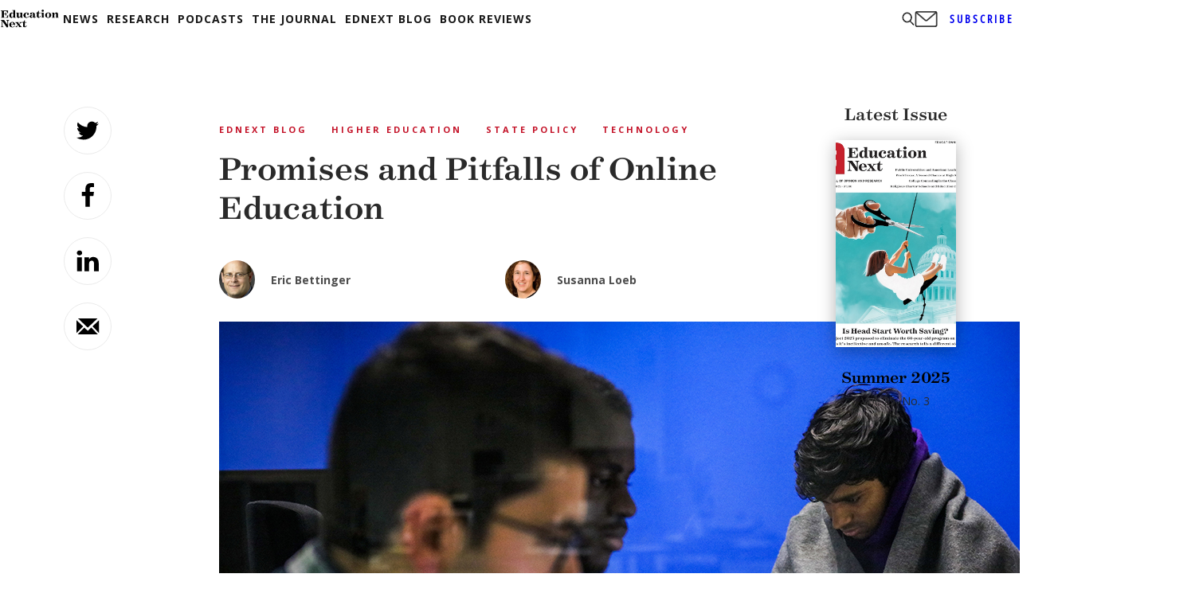

--- FILE ---
content_type: text/html; charset=UTF-8
request_url: https://www.educationnext.org/promises-and-pitfalls-online-education/
body_size: 52934
content:
<!DOCTYPE html>
<html lang="en-US">
<head>
	<meta charset="UTF-8" /><script type="text/javascript">(window.NREUM||(NREUM={})).init={privacy:{cookies_enabled:true},ajax:{deny_list:["bam.nr-data.net"]},feature_flags:["soft_nav"],distributed_tracing:{enabled:true}};(window.NREUM||(NREUM={})).loader_config={agentID:"1588946097",accountID:"4435325",trustKey:"66686",xpid:"UAIEVFVRDRABUVBSDgcFUVUG",licenseKey:"NRJS-8678d4cd3b16ba4c4f8",applicationID:"1510962717",browserID:"1588946097"};;/*! For license information please see nr-loader-spa-1.308.0.min.js.LICENSE.txt */
(()=>{var e,t,r={384:(e,t,r)=>{"use strict";r.d(t,{NT:()=>a,US:()=>u,Zm:()=>o,bQ:()=>d,dV:()=>c,pV:()=>l});var n=r(6154),i=r(1863),s=r(1910);const a={beacon:"bam.nr-data.net",errorBeacon:"bam.nr-data.net"};function o(){return n.gm.NREUM||(n.gm.NREUM={}),void 0===n.gm.newrelic&&(n.gm.newrelic=n.gm.NREUM),n.gm.NREUM}function c(){let e=o();return e.o||(e.o={ST:n.gm.setTimeout,SI:n.gm.setImmediate||n.gm.setInterval,CT:n.gm.clearTimeout,XHR:n.gm.XMLHttpRequest,REQ:n.gm.Request,EV:n.gm.Event,PR:n.gm.Promise,MO:n.gm.MutationObserver,FETCH:n.gm.fetch,WS:n.gm.WebSocket},(0,s.i)(...Object.values(e.o))),e}function d(e,t){let r=o();r.initializedAgents??={},t.initializedAt={ms:(0,i.t)(),date:new Date},r.initializedAgents[e]=t}function u(e,t){o()[e]=t}function l(){return function(){let e=o();const t=e.info||{};e.info={beacon:a.beacon,errorBeacon:a.errorBeacon,...t}}(),function(){let e=o();const t=e.init||{};e.init={...t}}(),c(),function(){let e=o();const t=e.loader_config||{};e.loader_config={...t}}(),o()}},782:(e,t,r)=>{"use strict";r.d(t,{T:()=>n});const n=r(860).K7.pageViewTiming},860:(e,t,r)=>{"use strict";r.d(t,{$J:()=>u,K7:()=>c,P3:()=>d,XX:()=>i,Yy:()=>o,df:()=>s,qY:()=>n,v4:()=>a});const n="events",i="jserrors",s="browser/blobs",a="rum",o="browser/logs",c={ajax:"ajax",genericEvents:"generic_events",jserrors:i,logging:"logging",metrics:"metrics",pageAction:"page_action",pageViewEvent:"page_view_event",pageViewTiming:"page_view_timing",sessionReplay:"session_replay",sessionTrace:"session_trace",softNav:"soft_navigations",spa:"spa"},d={[c.pageViewEvent]:1,[c.pageViewTiming]:2,[c.metrics]:3,[c.jserrors]:4,[c.spa]:5,[c.ajax]:6,[c.sessionTrace]:7,[c.softNav]:8,[c.sessionReplay]:9,[c.logging]:10,[c.genericEvents]:11},u={[c.pageViewEvent]:a,[c.pageViewTiming]:n,[c.ajax]:n,[c.spa]:n,[c.softNav]:n,[c.metrics]:i,[c.jserrors]:i,[c.sessionTrace]:s,[c.sessionReplay]:s,[c.logging]:o,[c.genericEvents]:"ins"}},944:(e,t,r)=>{"use strict";r.d(t,{R:()=>i});var n=r(3241);function i(e,t){"function"==typeof console.debug&&(console.debug("New Relic Warning: https://github.com/newrelic/newrelic-browser-agent/blob/main/docs/warning-codes.md#".concat(e),t),(0,n.W)({agentIdentifier:null,drained:null,type:"data",name:"warn",feature:"warn",data:{code:e,secondary:t}}))}},993:(e,t,r)=>{"use strict";r.d(t,{A$:()=>s,ET:()=>a,TZ:()=>o,p_:()=>i});var n=r(860);const i={ERROR:"ERROR",WARN:"WARN",INFO:"INFO",DEBUG:"DEBUG",TRACE:"TRACE"},s={OFF:0,ERROR:1,WARN:2,INFO:3,DEBUG:4,TRACE:5},a="log",o=n.K7.logging},1541:(e,t,r)=>{"use strict";r.d(t,{U:()=>i,f:()=>n});const n={MFE:"MFE",BA:"BA"};function i(e,t){if(2!==t?.harvestEndpointVersion)return{};const r=t.agentRef.runtime.appMetadata.agents[0].entityGuid;return e?{"source.id":e.id,"source.name":e.name,"source.type":e.type,"parent.id":e.parent?.id||r,"parent.type":e.parent?.type||n.BA}:{"entity.guid":r,appId:t.agentRef.info.applicationID}}},1687:(e,t,r)=>{"use strict";r.d(t,{Ak:()=>d,Ze:()=>h,x3:()=>u});var n=r(3241),i=r(7836),s=r(3606),a=r(860),o=r(2646);const c={};function d(e,t){const r={staged:!1,priority:a.P3[t]||0};l(e),c[e].get(t)||c[e].set(t,r)}function u(e,t){e&&c[e]&&(c[e].get(t)&&c[e].delete(t),p(e,t,!1),c[e].size&&f(e))}function l(e){if(!e)throw new Error("agentIdentifier required");c[e]||(c[e]=new Map)}function h(e="",t="feature",r=!1){if(l(e),!e||!c[e].get(t)||r)return p(e,t);c[e].get(t).staged=!0,f(e)}function f(e){const t=Array.from(c[e]);t.every(([e,t])=>t.staged)&&(t.sort((e,t)=>e[1].priority-t[1].priority),t.forEach(([t])=>{c[e].delete(t),p(e,t)}))}function p(e,t,r=!0){const a=e?i.ee.get(e):i.ee,c=s.i.handlers;if(!a.aborted&&a.backlog&&c){if((0,n.W)({agentIdentifier:e,type:"lifecycle",name:"drain",feature:t}),r){const e=a.backlog[t],r=c[t];if(r){for(let t=0;e&&t<e.length;++t)g(e[t],r);Object.entries(r).forEach(([e,t])=>{Object.values(t||{}).forEach(t=>{t[0]?.on&&t[0]?.context()instanceof o.y&&t[0].on(e,t[1])})})}}a.isolatedBacklog||delete c[t],a.backlog[t]=null,a.emit("drain-"+t,[])}}function g(e,t){var r=e[1];Object.values(t[r]||{}).forEach(t=>{var r=e[0];if(t[0]===r){var n=t[1],i=e[3],s=e[2];n.apply(i,s)}})}},1738:(e,t,r)=>{"use strict";r.d(t,{U:()=>f,Y:()=>h});var n=r(3241),i=r(9908),s=r(1863),a=r(944),o=r(5701),c=r(3969),d=r(8362),u=r(860),l=r(4261);function h(e,t,r,s){const h=s||r;!h||h[e]&&h[e]!==d.d.prototype[e]||(h[e]=function(){(0,i.p)(c.xV,["API/"+e+"/called"],void 0,u.K7.metrics,r.ee),(0,n.W)({agentIdentifier:r.agentIdentifier,drained:!!o.B?.[r.agentIdentifier],type:"data",name:"api",feature:l.Pl+e,data:{}});try{return t.apply(this,arguments)}catch(e){(0,a.R)(23,e)}})}function f(e,t,r,n,a){const o=e.info;null===r?delete o.jsAttributes[t]:o.jsAttributes[t]=r,(a||null===r)&&(0,i.p)(l.Pl+n,[(0,s.t)(),t,r],void 0,"session",e.ee)}},1741:(e,t,r)=>{"use strict";r.d(t,{W:()=>s});var n=r(944),i=r(4261);class s{#e(e,...t){if(this[e]!==s.prototype[e])return this[e](...t);(0,n.R)(35,e)}addPageAction(e,t){return this.#e(i.hG,e,t)}register(e){return this.#e(i.eY,e)}recordCustomEvent(e,t){return this.#e(i.fF,e,t)}setPageViewName(e,t){return this.#e(i.Fw,e,t)}setCustomAttribute(e,t,r){return this.#e(i.cD,e,t,r)}noticeError(e,t){return this.#e(i.o5,e,t)}setUserId(e,t=!1){return this.#e(i.Dl,e,t)}setApplicationVersion(e){return this.#e(i.nb,e)}setErrorHandler(e){return this.#e(i.bt,e)}addRelease(e,t){return this.#e(i.k6,e,t)}log(e,t){return this.#e(i.$9,e,t)}start(){return this.#e(i.d3)}finished(e){return this.#e(i.BL,e)}recordReplay(){return this.#e(i.CH)}pauseReplay(){return this.#e(i.Tb)}addToTrace(e){return this.#e(i.U2,e)}setCurrentRouteName(e){return this.#e(i.PA,e)}interaction(e){return this.#e(i.dT,e)}wrapLogger(e,t,r){return this.#e(i.Wb,e,t,r)}measure(e,t){return this.#e(i.V1,e,t)}consent(e){return this.#e(i.Pv,e)}}},1863:(e,t,r)=>{"use strict";function n(){return Math.floor(performance.now())}r.d(t,{t:()=>n})},1910:(e,t,r)=>{"use strict";r.d(t,{i:()=>s});var n=r(944);const i=new Map;function s(...e){return e.every(e=>{if(i.has(e))return i.get(e);const t="function"==typeof e?e.toString():"",r=t.includes("[native code]"),s=t.includes("nrWrapper");return r||s||(0,n.R)(64,e?.name||t),i.set(e,r),r})}},2555:(e,t,r)=>{"use strict";r.d(t,{D:()=>o,f:()=>a});var n=r(384),i=r(8122);const s={beacon:n.NT.beacon,errorBeacon:n.NT.errorBeacon,licenseKey:void 0,applicationID:void 0,sa:void 0,queueTime:void 0,applicationTime:void 0,ttGuid:void 0,user:void 0,account:void 0,product:void 0,extra:void 0,jsAttributes:{},userAttributes:void 0,atts:void 0,transactionName:void 0,tNamePlain:void 0};function a(e){try{return!!e.licenseKey&&!!e.errorBeacon&&!!e.applicationID}catch(e){return!1}}const o=e=>(0,i.a)(e,s)},2614:(e,t,r)=>{"use strict";r.d(t,{BB:()=>a,H3:()=>n,g:()=>d,iL:()=>c,tS:()=>o,uh:()=>i,wk:()=>s});const n="NRBA",i="SESSION",s=144e5,a=18e5,o={STARTED:"session-started",PAUSE:"session-pause",RESET:"session-reset",RESUME:"session-resume",UPDATE:"session-update"},c={SAME_TAB:"same-tab",CROSS_TAB:"cross-tab"},d={OFF:0,FULL:1,ERROR:2}},2646:(e,t,r)=>{"use strict";r.d(t,{y:()=>n});class n{constructor(e){this.contextId=e}}},2843:(e,t,r)=>{"use strict";r.d(t,{G:()=>s,u:()=>i});var n=r(3878);function i(e,t=!1,r,i){(0,n.DD)("visibilitychange",function(){if(t)return void("hidden"===document.visibilityState&&e());e(document.visibilityState)},r,i)}function s(e,t,r){(0,n.sp)("pagehide",e,t,r)}},3241:(e,t,r)=>{"use strict";r.d(t,{W:()=>s});var n=r(6154);const i="newrelic";function s(e={}){try{n.gm.dispatchEvent(new CustomEvent(i,{detail:e}))}catch(e){}}},3304:(e,t,r)=>{"use strict";r.d(t,{A:()=>s});var n=r(7836);const i=()=>{const e=new WeakSet;return(t,r)=>{if("object"==typeof r&&null!==r){if(e.has(r))return;e.add(r)}return r}};function s(e){try{return JSON.stringify(e,i())??""}catch(e){try{n.ee.emit("internal-error",[e])}catch(e){}return""}}},3333:(e,t,r)=>{"use strict";r.d(t,{$v:()=>u,TZ:()=>n,Xh:()=>c,Zp:()=>i,kd:()=>d,mq:()=>o,nf:()=>a,qN:()=>s});const n=r(860).K7.genericEvents,i=["auxclick","click","copy","keydown","paste","scrollend"],s=["focus","blur"],a=4,o=1e3,c=2e3,d=["PageAction","UserAction","BrowserPerformance"],u={RESOURCES:"experimental.resources",REGISTER:"register"}},3434:(e,t,r)=>{"use strict";r.d(t,{Jt:()=>s,YM:()=>d});var n=r(7836),i=r(5607);const s="nr@original:".concat(i.W),a=50;var o=Object.prototype.hasOwnProperty,c=!1;function d(e,t){return e||(e=n.ee),r.inPlace=function(e,t,n,i,s){n||(n="");const a="-"===n.charAt(0);for(let o=0;o<t.length;o++){const c=t[o],d=e[c];l(d)||(e[c]=r(d,a?c+n:n,i,c,s))}},r.flag=s,r;function r(t,r,n,c,d){return l(t)?t:(r||(r=""),nrWrapper[s]=t,function(e,t,r){if(Object.defineProperty&&Object.keys)try{return Object.keys(e).forEach(function(r){Object.defineProperty(t,r,{get:function(){return e[r]},set:function(t){return e[r]=t,t}})}),t}catch(e){u([e],r)}for(var n in e)o.call(e,n)&&(t[n]=e[n])}(t,nrWrapper,e),nrWrapper);function nrWrapper(){var s,o,l,h;let f;try{o=this,s=[...arguments],l="function"==typeof n?n(s,o):n||{}}catch(t){u([t,"",[s,o,c],l],e)}i(r+"start",[s,o,c],l,d);const p=performance.now();let g;try{return h=t.apply(o,s),g=performance.now(),h}catch(e){throw g=performance.now(),i(r+"err",[s,o,e],l,d),f=e,f}finally{const e=g-p,t={start:p,end:g,duration:e,isLongTask:e>=a,methodName:c,thrownError:f};t.isLongTask&&i("long-task",[t,o],l,d),i(r+"end",[s,o,h],l,d)}}}function i(r,n,i,s){if(!c||t){var a=c;c=!0;try{e.emit(r,n,i,t,s)}catch(t){u([t,r,n,i],e)}c=a}}}function u(e,t){t||(t=n.ee);try{t.emit("internal-error",e)}catch(e){}}function l(e){return!(e&&"function"==typeof e&&e.apply&&!e[s])}},3606:(e,t,r)=>{"use strict";r.d(t,{i:()=>s});var n=r(9908);s.on=a;var i=s.handlers={};function s(e,t,r,s){a(s||n.d,i,e,t,r)}function a(e,t,r,i,s){s||(s="feature"),e||(e=n.d);var a=t[s]=t[s]||{};(a[r]=a[r]||[]).push([e,i])}},3738:(e,t,r)=>{"use strict";r.d(t,{He:()=>i,Kp:()=>o,Lc:()=>d,Rz:()=>u,TZ:()=>n,bD:()=>s,d3:()=>a,jx:()=>l,sl:()=>h,uP:()=>c});const n=r(860).K7.sessionTrace,i="bstResource",s="resource",a="-start",o="-end",c="fn"+a,d="fn"+o,u="pushState",l=1e3,h=3e4},3785:(e,t,r)=>{"use strict";r.d(t,{R:()=>c,b:()=>d});var n=r(9908),i=r(1863),s=r(860),a=r(3969),o=r(993);function c(e,t,r={},c=o.p_.INFO,d=!0,u,l=(0,i.t)()){(0,n.p)(a.xV,["API/logging/".concat(c.toLowerCase(),"/called")],void 0,s.K7.metrics,e),(0,n.p)(o.ET,[l,t,r,c,d,u],void 0,s.K7.logging,e)}function d(e){return"string"==typeof e&&Object.values(o.p_).some(t=>t===e.toUpperCase().trim())}},3878:(e,t,r)=>{"use strict";function n(e,t){return{capture:e,passive:!1,signal:t}}function i(e,t,r=!1,i){window.addEventListener(e,t,n(r,i))}function s(e,t,r=!1,i){document.addEventListener(e,t,n(r,i))}r.d(t,{DD:()=>s,jT:()=>n,sp:()=>i})},3962:(e,t,r)=>{"use strict";r.d(t,{AM:()=>a,O2:()=>l,OV:()=>s,Qu:()=>h,TZ:()=>c,ih:()=>f,pP:()=>o,t1:()=>u,tC:()=>i,wD:()=>d});var n=r(860);const i=["click","keydown","submit"],s="popstate",a="api",o="initialPageLoad",c=n.K7.softNav,d=5e3,u=500,l={INITIAL_PAGE_LOAD:"",ROUTE_CHANGE:1,UNSPECIFIED:2},h={INTERACTION:1,AJAX:2,CUSTOM_END:3,CUSTOM_TRACER:4},f={IP:"in progress",PF:"pending finish",FIN:"finished",CAN:"cancelled"}},3969:(e,t,r)=>{"use strict";r.d(t,{TZ:()=>n,XG:()=>o,rs:()=>i,xV:()=>a,z_:()=>s});const n=r(860).K7.metrics,i="sm",s="cm",a="storeSupportabilityMetrics",o="storeEventMetrics"},4234:(e,t,r)=>{"use strict";r.d(t,{W:()=>s});var n=r(7836),i=r(1687);class s{constructor(e,t){this.agentIdentifier=e,this.ee=n.ee.get(e),this.featureName=t,this.blocked=!1}deregisterDrain(){(0,i.x3)(this.agentIdentifier,this.featureName)}}},4261:(e,t,r)=>{"use strict";r.d(t,{$9:()=>u,BL:()=>c,CH:()=>p,Dl:()=>R,Fw:()=>w,PA:()=>v,Pl:()=>n,Pv:()=>A,Tb:()=>h,U2:()=>a,V1:()=>E,Wb:()=>T,bt:()=>y,cD:()=>b,d3:()=>x,dT:()=>d,eY:()=>g,fF:()=>f,hG:()=>s,hw:()=>i,k6:()=>o,nb:()=>m,o5:()=>l});const n="api-",i=n+"ixn-",s="addPageAction",a="addToTrace",o="addRelease",c="finished",d="interaction",u="log",l="noticeError",h="pauseReplay",f="recordCustomEvent",p="recordReplay",g="register",m="setApplicationVersion",v="setCurrentRouteName",b="setCustomAttribute",y="setErrorHandler",w="setPageViewName",R="setUserId",x="start",T="wrapLogger",E="measure",A="consent"},5205:(e,t,r)=>{"use strict";r.d(t,{j:()=>S});var n=r(384),i=r(1741);var s=r(2555),a=r(3333);const o=e=>{if(!e||"string"!=typeof e)return!1;try{document.createDocumentFragment().querySelector(e)}catch{return!1}return!0};var c=r(2614),d=r(944),u=r(8122);const l="[data-nr-mask]",h=e=>(0,u.a)(e,(()=>{const e={feature_flags:[],experimental:{allow_registered_children:!1,resources:!1},mask_selector:"*",block_selector:"[data-nr-block]",mask_input_options:{color:!1,date:!1,"datetime-local":!1,email:!1,month:!1,number:!1,range:!1,search:!1,tel:!1,text:!1,time:!1,url:!1,week:!1,textarea:!1,select:!1,password:!0}};return{ajax:{deny_list:void 0,block_internal:!0,enabled:!0,autoStart:!0},api:{get allow_registered_children(){return e.feature_flags.includes(a.$v.REGISTER)||e.experimental.allow_registered_children},set allow_registered_children(t){e.experimental.allow_registered_children=t},duplicate_registered_data:!1},browser_consent_mode:{enabled:!1},distributed_tracing:{enabled:void 0,exclude_newrelic_header:void 0,cors_use_newrelic_header:void 0,cors_use_tracecontext_headers:void 0,allowed_origins:void 0},get feature_flags(){return e.feature_flags},set feature_flags(t){e.feature_flags=t},generic_events:{enabled:!0,autoStart:!0},harvest:{interval:30},jserrors:{enabled:!0,autoStart:!0},logging:{enabled:!0,autoStart:!0},metrics:{enabled:!0,autoStart:!0},obfuscate:void 0,page_action:{enabled:!0},page_view_event:{enabled:!0,autoStart:!0},page_view_timing:{enabled:!0,autoStart:!0},performance:{capture_marks:!1,capture_measures:!1,capture_detail:!0,resources:{get enabled(){return e.feature_flags.includes(a.$v.RESOURCES)||e.experimental.resources},set enabled(t){e.experimental.resources=t},asset_types:[],first_party_domains:[],ignore_newrelic:!0}},privacy:{cookies_enabled:!0},proxy:{assets:void 0,beacon:void 0},session:{expiresMs:c.wk,inactiveMs:c.BB},session_replay:{autoStart:!0,enabled:!1,preload:!1,sampling_rate:10,error_sampling_rate:100,collect_fonts:!1,inline_images:!1,fix_stylesheets:!0,mask_all_inputs:!0,get mask_text_selector(){return e.mask_selector},set mask_text_selector(t){o(t)?e.mask_selector="".concat(t,",").concat(l):""===t||null===t?e.mask_selector=l:(0,d.R)(5,t)},get block_class(){return"nr-block"},get ignore_class(){return"nr-ignore"},get mask_text_class(){return"nr-mask"},get block_selector(){return e.block_selector},set block_selector(t){o(t)?e.block_selector+=",".concat(t):""!==t&&(0,d.R)(6,t)},get mask_input_options(){return e.mask_input_options},set mask_input_options(t){t&&"object"==typeof t?e.mask_input_options={...t,password:!0}:(0,d.R)(7,t)}},session_trace:{enabled:!0,autoStart:!0},soft_navigations:{enabled:!0,autoStart:!0},spa:{enabled:!0,autoStart:!0},ssl:void 0,user_actions:{enabled:!0,elementAttributes:["id","className","tagName","type"]}}})());var f=r(6154),p=r(9324);let g=0;const m={buildEnv:p.F3,distMethod:p.Xs,version:p.xv,originTime:f.WN},v={consented:!1},b={appMetadata:{},get consented(){return this.session?.state?.consent||v.consented},set consented(e){v.consented=e},customTransaction:void 0,denyList:void 0,disabled:!1,harvester:void 0,isolatedBacklog:!1,isRecording:!1,loaderType:void 0,maxBytes:3e4,obfuscator:void 0,onerror:void 0,ptid:void 0,releaseIds:{},session:void 0,timeKeeper:void 0,registeredEntities:[],jsAttributesMetadata:{bytes:0},get harvestCount(){return++g}},y=e=>{const t=(0,u.a)(e,b),r=Object.keys(m).reduce((e,t)=>(e[t]={value:m[t],writable:!1,configurable:!0,enumerable:!0},e),{});return Object.defineProperties(t,r)};var w=r(5701);const R=e=>{const t=e.startsWith("http");e+="/",r.p=t?e:"https://"+e};var x=r(7836),T=r(3241);const E={accountID:void 0,trustKey:void 0,agentID:void 0,licenseKey:void 0,applicationID:void 0,xpid:void 0},A=e=>(0,u.a)(e,E),_=new Set;function S(e,t={},r,a){let{init:o,info:c,loader_config:d,runtime:u={},exposed:l=!0}=t;if(!c){const e=(0,n.pV)();o=e.init,c=e.info,d=e.loader_config}e.init=h(o||{}),e.loader_config=A(d||{}),c.jsAttributes??={},f.bv&&(c.jsAttributes.isWorker=!0),e.info=(0,s.D)(c);const p=e.init,g=[c.beacon,c.errorBeacon];_.has(e.agentIdentifier)||(p.proxy.assets&&(R(p.proxy.assets),g.push(p.proxy.assets)),p.proxy.beacon&&g.push(p.proxy.beacon),e.beacons=[...g],function(e){const t=(0,n.pV)();Object.getOwnPropertyNames(i.W.prototype).forEach(r=>{const n=i.W.prototype[r];if("function"!=typeof n||"constructor"===n)return;let s=t[r];e[r]&&!1!==e.exposed&&"micro-agent"!==e.runtime?.loaderType&&(t[r]=(...t)=>{const n=e[r](...t);return s?s(...t):n})})}(e),(0,n.US)("activatedFeatures",w.B)),u.denyList=[...p.ajax.deny_list||[],...p.ajax.block_internal?g:[]],u.ptid=e.agentIdentifier,u.loaderType=r,e.runtime=y(u),_.has(e.agentIdentifier)||(e.ee=x.ee.get(e.agentIdentifier),e.exposed=l,(0,T.W)({agentIdentifier:e.agentIdentifier,drained:!!w.B?.[e.agentIdentifier],type:"lifecycle",name:"initialize",feature:void 0,data:e.config})),_.add(e.agentIdentifier)}},5270:(e,t,r)=>{"use strict";r.d(t,{Aw:()=>a,SR:()=>s,rF:()=>o});var n=r(384),i=r(7767);function s(e){return!!(0,n.dV)().o.MO&&(0,i.V)(e)&&!0===e?.session_trace.enabled}function a(e){return!0===e?.session_replay.preload&&s(e)}function o(e,t){try{if("string"==typeof t?.type){if("password"===t.type.toLowerCase())return"*".repeat(e?.length||0);if(void 0!==t?.dataset?.nrUnmask||t?.classList?.contains("nr-unmask"))return e}}catch(e){}return"string"==typeof e?e.replace(/[\S]/g,"*"):"*".repeat(e?.length||0)}},5289:(e,t,r)=>{"use strict";r.d(t,{GG:()=>a,Qr:()=>c,sB:()=>o});var n=r(3878),i=r(6389);function s(){return"undefined"==typeof document||"complete"===document.readyState}function a(e,t){if(s())return e();const r=(0,i.J)(e),a=setInterval(()=>{s()&&(clearInterval(a),r())},500);(0,n.sp)("load",r,t)}function o(e){if(s())return e();(0,n.DD)("DOMContentLoaded",e)}function c(e){if(s())return e();(0,n.sp)("popstate",e)}},5607:(e,t,r)=>{"use strict";r.d(t,{W:()=>n});const n=(0,r(9566).bz)()},5701:(e,t,r)=>{"use strict";r.d(t,{B:()=>s,t:()=>a});var n=r(3241);const i=new Set,s={};function a(e,t){const r=t.agentIdentifier;s[r]??={},e&&"object"==typeof e&&(i.has(r)||(t.ee.emit("rumresp",[e]),s[r]=e,i.add(r),(0,n.W)({agentIdentifier:r,loaded:!0,drained:!0,type:"lifecycle",name:"load",feature:void 0,data:e})))}},6154:(e,t,r)=>{"use strict";r.d(t,{OF:()=>d,RI:()=>i,WN:()=>h,bv:()=>s,eN:()=>f,gm:()=>a,lR:()=>l,m:()=>c,mw:()=>o,sb:()=>u});var n=r(1863);const i="undefined"!=typeof window&&!!window.document,s="undefined"!=typeof WorkerGlobalScope&&("undefined"!=typeof self&&self instanceof WorkerGlobalScope&&self.navigator instanceof WorkerNavigator||"undefined"!=typeof globalThis&&globalThis instanceof WorkerGlobalScope&&globalThis.navigator instanceof WorkerNavigator),a=i?window:"undefined"!=typeof WorkerGlobalScope&&("undefined"!=typeof self&&self instanceof WorkerGlobalScope&&self||"undefined"!=typeof globalThis&&globalThis instanceof WorkerGlobalScope&&globalThis),o=Boolean("hidden"===a?.document?.visibilityState),c=""+a?.location,d=/iPad|iPhone|iPod/.test(a.navigator?.userAgent),u=d&&"undefined"==typeof SharedWorker,l=(()=>{const e=a.navigator?.userAgent?.match(/Firefox[/\s](\d+\.\d+)/);return Array.isArray(e)&&e.length>=2?+e[1]:0})(),h=Date.now()-(0,n.t)(),f=()=>"undefined"!=typeof PerformanceNavigationTiming&&a?.performance?.getEntriesByType("navigation")?.[0]?.responseStart},6344:(e,t,r)=>{"use strict";r.d(t,{BB:()=>u,Qb:()=>l,TZ:()=>i,Ug:()=>a,Vh:()=>s,_s:()=>o,bc:()=>d,yP:()=>c});var n=r(2614);const i=r(860).K7.sessionReplay,s="errorDuringReplay",a=.12,o={DomContentLoaded:0,Load:1,FullSnapshot:2,IncrementalSnapshot:3,Meta:4,Custom:5},c={[n.g.ERROR]:15e3,[n.g.FULL]:3e5,[n.g.OFF]:0},d={RESET:{message:"Session was reset",sm:"Reset"},IMPORT:{message:"Recorder failed to import",sm:"Import"},TOO_MANY:{message:"429: Too Many Requests",sm:"Too-Many"},TOO_BIG:{message:"Payload was too large",sm:"Too-Big"},CROSS_TAB:{message:"Session Entity was set to OFF on another tab",sm:"Cross-Tab"},ENTITLEMENTS:{message:"Session Replay is not allowed and will not be started",sm:"Entitlement"}},u=5e3,l={API:"api",RESUME:"resume",SWITCH_TO_FULL:"switchToFull",INITIALIZE:"initialize",PRELOAD:"preload"}},6389:(e,t,r)=>{"use strict";function n(e,t=500,r={}){const n=r?.leading||!1;let i;return(...r)=>{n&&void 0===i&&(e.apply(this,r),i=setTimeout(()=>{i=clearTimeout(i)},t)),n||(clearTimeout(i),i=setTimeout(()=>{e.apply(this,r)},t))}}function i(e){let t=!1;return(...r)=>{t||(t=!0,e.apply(this,r))}}r.d(t,{J:()=>i,s:()=>n})},6630:(e,t,r)=>{"use strict";r.d(t,{T:()=>n});const n=r(860).K7.pageViewEvent},6774:(e,t,r)=>{"use strict";r.d(t,{T:()=>n});const n=r(860).K7.jserrors},7295:(e,t,r)=>{"use strict";r.d(t,{Xv:()=>a,gX:()=>i,iW:()=>s});var n=[];function i(e){if(!e||s(e))return!1;if(0===n.length)return!0;if("*"===n[0].hostname)return!1;for(var t=0;t<n.length;t++){var r=n[t];if(r.hostname.test(e.hostname)&&r.pathname.test(e.pathname))return!1}return!0}function s(e){return void 0===e.hostname}function a(e){if(n=[],e&&e.length)for(var t=0;t<e.length;t++){let r=e[t];if(!r)continue;if("*"===r)return void(n=[{hostname:"*"}]);0===r.indexOf("http://")?r=r.substring(7):0===r.indexOf("https://")&&(r=r.substring(8));const i=r.indexOf("/");let s,a;i>0?(s=r.substring(0,i),a=r.substring(i)):(s=r,a="*");let[c]=s.split(":");n.push({hostname:o(c),pathname:o(a,!0)})}}function o(e,t=!1){const r=e.replace(/[.+?^${}()|[\]\\]/g,e=>"\\"+e).replace(/\*/g,".*?");return new RegExp((t?"^":"")+r+"$")}},7485:(e,t,r)=>{"use strict";r.d(t,{D:()=>i});var n=r(6154);function i(e){if(0===(e||"").indexOf("data:"))return{protocol:"data"};try{const t=new URL(e,location.href),r={port:t.port,hostname:t.hostname,pathname:t.pathname,search:t.search,protocol:t.protocol.slice(0,t.protocol.indexOf(":")),sameOrigin:t.protocol===n.gm?.location?.protocol&&t.host===n.gm?.location?.host};return r.port&&""!==r.port||("http:"===t.protocol&&(r.port="80"),"https:"===t.protocol&&(r.port="443")),r.pathname&&""!==r.pathname?r.pathname.startsWith("/")||(r.pathname="/".concat(r.pathname)):r.pathname="/",r}catch(e){return{}}}},7699:(e,t,r)=>{"use strict";r.d(t,{It:()=>s,KC:()=>o,No:()=>i,qh:()=>a});var n=r(860);const i=16e3,s=1e6,a="SESSION_ERROR",o={[n.K7.logging]:!0,[n.K7.genericEvents]:!1,[n.K7.jserrors]:!1,[n.K7.ajax]:!1}},7767:(e,t,r)=>{"use strict";r.d(t,{V:()=>i});var n=r(6154);const i=e=>n.RI&&!0===e?.privacy.cookies_enabled},7836:(e,t,r)=>{"use strict";r.d(t,{P:()=>o,ee:()=>c});var n=r(384),i=r(8990),s=r(2646),a=r(5607);const o="nr@context:".concat(a.W),c=function e(t,r){var n={},a={},u={},l=!1;try{l=16===r.length&&d.initializedAgents?.[r]?.runtime.isolatedBacklog}catch(e){}var h={on:p,addEventListener:p,removeEventListener:function(e,t){var r=n[e];if(!r)return;for(var i=0;i<r.length;i++)r[i]===t&&r.splice(i,1)},emit:function(e,r,n,i,s){!1!==s&&(s=!0);if(c.aborted&&!i)return;t&&s&&t.emit(e,r,n);var o=f(n);g(e).forEach(e=>{e.apply(o,r)});var d=v()[a[e]];d&&d.push([h,e,r,o]);return o},get:m,listeners:g,context:f,buffer:function(e,t){const r=v();if(t=t||"feature",h.aborted)return;Object.entries(e||{}).forEach(([e,n])=>{a[n]=t,t in r||(r[t]=[])})},abort:function(){h._aborted=!0,Object.keys(h.backlog).forEach(e=>{delete h.backlog[e]})},isBuffering:function(e){return!!v()[a[e]]},debugId:r,backlog:l?{}:t&&"object"==typeof t.backlog?t.backlog:{},isolatedBacklog:l};return Object.defineProperty(h,"aborted",{get:()=>{let e=h._aborted||!1;return e||(t&&(e=t.aborted),e)}}),h;function f(e){return e&&e instanceof s.y?e:e?(0,i.I)(e,o,()=>new s.y(o)):new s.y(o)}function p(e,t){n[e]=g(e).concat(t)}function g(e){return n[e]||[]}function m(t){return u[t]=u[t]||e(h,t)}function v(){return h.backlog}}(void 0,"globalEE"),d=(0,n.Zm)();d.ee||(d.ee=c)},8122:(e,t,r)=>{"use strict";r.d(t,{a:()=>i});var n=r(944);function i(e,t){try{if(!e||"object"!=typeof e)return(0,n.R)(3);if(!t||"object"!=typeof t)return(0,n.R)(4);const r=Object.create(Object.getPrototypeOf(t),Object.getOwnPropertyDescriptors(t)),s=0===Object.keys(r).length?e:r;for(let a in s)if(void 0!==e[a])try{if(null===e[a]){r[a]=null;continue}Array.isArray(e[a])&&Array.isArray(t[a])?r[a]=Array.from(new Set([...e[a],...t[a]])):"object"==typeof e[a]&&"object"==typeof t[a]?r[a]=i(e[a],t[a]):r[a]=e[a]}catch(e){r[a]||(0,n.R)(1,e)}return r}catch(e){(0,n.R)(2,e)}}},8139:(e,t,r)=>{"use strict";r.d(t,{u:()=>h});var n=r(7836),i=r(3434),s=r(8990),a=r(6154);const o={},c=a.gm.XMLHttpRequest,d="addEventListener",u="removeEventListener",l="nr@wrapped:".concat(n.P);function h(e){var t=function(e){return(e||n.ee).get("events")}(e);if(o[t.debugId]++)return t;o[t.debugId]=1;var r=(0,i.YM)(t,!0);function h(e){r.inPlace(e,[d,u],"-",p)}function p(e,t){return e[1]}return"getPrototypeOf"in Object&&(a.RI&&f(document,h),c&&f(c.prototype,h),f(a.gm,h)),t.on(d+"-start",function(e,t){var n=e[1];if(null!==n&&("function"==typeof n||"object"==typeof n)&&"newrelic"!==e[0]){var i=(0,s.I)(n,l,function(){var e={object:function(){if("function"!=typeof n.handleEvent)return;return n.handleEvent.apply(n,arguments)},function:n}[typeof n];return e?r(e,"fn-",null,e.name||"anonymous"):n});this.wrapped=e[1]=i}}),t.on(u+"-start",function(e){e[1]=this.wrapped||e[1]}),t}function f(e,t,...r){let n=e;for(;"object"==typeof n&&!Object.prototype.hasOwnProperty.call(n,d);)n=Object.getPrototypeOf(n);n&&t(n,...r)}},8362:(e,t,r)=>{"use strict";r.d(t,{d:()=>s});var n=r(9566),i=r(1741);class s extends i.W{agentIdentifier=(0,n.LA)(16)}},8374:(e,t,r)=>{r.nc=(()=>{try{return document?.currentScript?.nonce}catch(e){}return""})()},8990:(e,t,r)=>{"use strict";r.d(t,{I:()=>i});var n=Object.prototype.hasOwnProperty;function i(e,t,r){if(n.call(e,t))return e[t];var i=r();if(Object.defineProperty&&Object.keys)try{return Object.defineProperty(e,t,{value:i,writable:!0,enumerable:!1}),i}catch(e){}return e[t]=i,i}},9119:(e,t,r)=>{"use strict";r.d(t,{L:()=>s});var n=/([^?#]*)[^#]*(#[^?]*|$).*/,i=/([^?#]*)().*/;function s(e,t){return e?e.replace(t?n:i,"$1$2"):e}},9300:(e,t,r)=>{"use strict";r.d(t,{T:()=>n});const n=r(860).K7.ajax},9324:(e,t,r)=>{"use strict";r.d(t,{AJ:()=>a,F3:()=>i,Xs:()=>s,Yq:()=>o,xv:()=>n});const n="1.308.0",i="PROD",s="CDN",a="@newrelic/rrweb",o="1.0.1"},9566:(e,t,r)=>{"use strict";r.d(t,{LA:()=>o,ZF:()=>c,bz:()=>a,el:()=>d});var n=r(6154);const i="xxxxxxxx-xxxx-4xxx-yxxx-xxxxxxxxxxxx";function s(e,t){return e?15&e[t]:16*Math.random()|0}function a(){const e=n.gm?.crypto||n.gm?.msCrypto;let t,r=0;return e&&e.getRandomValues&&(t=e.getRandomValues(new Uint8Array(30))),i.split("").map(e=>"x"===e?s(t,r++).toString(16):"y"===e?(3&s()|8).toString(16):e).join("")}function o(e){const t=n.gm?.crypto||n.gm?.msCrypto;let r,i=0;t&&t.getRandomValues&&(r=t.getRandomValues(new Uint8Array(e)));const a=[];for(var o=0;o<e;o++)a.push(s(r,i++).toString(16));return a.join("")}function c(){return o(16)}function d(){return o(32)}},9908:(e,t,r)=>{"use strict";r.d(t,{d:()=>n,p:()=>i});var n=r(7836).ee.get("handle");function i(e,t,r,i,s){s?(s.buffer([e],i),s.emit(e,t,r)):(n.buffer([e],i),n.emit(e,t,r))}}},n={};function i(e){var t=n[e];if(void 0!==t)return t.exports;var s=n[e]={exports:{}};return r[e](s,s.exports,i),s.exports}i.m=r,i.d=(e,t)=>{for(var r in t)i.o(t,r)&&!i.o(e,r)&&Object.defineProperty(e,r,{enumerable:!0,get:t[r]})},i.f={},i.e=e=>Promise.all(Object.keys(i.f).reduce((t,r)=>(i.f[r](e,t),t),[])),i.u=e=>({212:"nr-spa-compressor",249:"nr-spa-recorder",478:"nr-spa"}[e]+"-1.308.0.min.js"),i.o=(e,t)=>Object.prototype.hasOwnProperty.call(e,t),e={},t="NRBA-1.308.0.PROD:",i.l=(r,n,s,a)=>{if(e[r])e[r].push(n);else{var o,c;if(void 0!==s)for(var d=document.getElementsByTagName("script"),u=0;u<d.length;u++){var l=d[u];if(l.getAttribute("src")==r||l.getAttribute("data-webpack")==t+s){o=l;break}}if(!o){c=!0;var h={478:"sha512-RSfSVnmHk59T/uIPbdSE0LPeqcEdF4/+XhfJdBuccH5rYMOEZDhFdtnh6X6nJk7hGpzHd9Ujhsy7lZEz/ORYCQ==",249:"sha512-ehJXhmntm85NSqW4MkhfQqmeKFulra3klDyY0OPDUE+sQ3GokHlPh1pmAzuNy//3j4ac6lzIbmXLvGQBMYmrkg==",212:"sha512-B9h4CR46ndKRgMBcK+j67uSR2RCnJfGefU+A7FrgR/k42ovXy5x/MAVFiSvFxuVeEk/pNLgvYGMp1cBSK/G6Fg=="};(o=document.createElement("script")).charset="utf-8",i.nc&&o.setAttribute("nonce",i.nc),o.setAttribute("data-webpack",t+s),o.src=r,0!==o.src.indexOf(window.location.origin+"/")&&(o.crossOrigin="anonymous"),h[a]&&(o.integrity=h[a])}e[r]=[n];var f=(t,n)=>{o.onerror=o.onload=null,clearTimeout(p);var i=e[r];if(delete e[r],o.parentNode&&o.parentNode.removeChild(o),i&&i.forEach(e=>e(n)),t)return t(n)},p=setTimeout(f.bind(null,void 0,{type:"timeout",target:o}),12e4);o.onerror=f.bind(null,o.onerror),o.onload=f.bind(null,o.onload),c&&document.head.appendChild(o)}},i.r=e=>{"undefined"!=typeof Symbol&&Symbol.toStringTag&&Object.defineProperty(e,Symbol.toStringTag,{value:"Module"}),Object.defineProperty(e,"__esModule",{value:!0})},i.p="https://js-agent.newrelic.com/",(()=>{var e={38:0,788:0};i.f.j=(t,r)=>{var n=i.o(e,t)?e[t]:void 0;if(0!==n)if(n)r.push(n[2]);else{var s=new Promise((r,i)=>n=e[t]=[r,i]);r.push(n[2]=s);var a=i.p+i.u(t),o=new Error;i.l(a,r=>{if(i.o(e,t)&&(0!==(n=e[t])&&(e[t]=void 0),n)){var s=r&&("load"===r.type?"missing":r.type),a=r&&r.target&&r.target.src;o.message="Loading chunk "+t+" failed: ("+s+": "+a+")",o.name="ChunkLoadError",o.type=s,o.request=a,n[1](o)}},"chunk-"+t,t)}};var t=(t,r)=>{var n,s,[a,o,c]=r,d=0;if(a.some(t=>0!==e[t])){for(n in o)i.o(o,n)&&(i.m[n]=o[n]);if(c)c(i)}for(t&&t(r);d<a.length;d++)s=a[d],i.o(e,s)&&e[s]&&e[s][0](),e[s]=0},r=self["webpackChunk:NRBA-1.308.0.PROD"]=self["webpackChunk:NRBA-1.308.0.PROD"]||[];r.forEach(t.bind(null,0)),r.push=t.bind(null,r.push.bind(r))})(),(()=>{"use strict";i(8374);var e=i(8362),t=i(860);const r=Object.values(t.K7);var n=i(5205);var s=i(9908),a=i(1863),o=i(4261),c=i(1738);var d=i(1687),u=i(4234),l=i(5289),h=i(6154),f=i(944),p=i(5270),g=i(7767),m=i(6389),v=i(7699);class b extends u.W{constructor(e,t){super(e.agentIdentifier,t),this.agentRef=e,this.abortHandler=void 0,this.featAggregate=void 0,this.loadedSuccessfully=void 0,this.onAggregateImported=new Promise(e=>{this.loadedSuccessfully=e}),this.deferred=Promise.resolve(),!1===e.init[this.featureName].autoStart?this.deferred=new Promise((t,r)=>{this.ee.on("manual-start-all",(0,m.J)(()=>{(0,d.Ak)(e.agentIdentifier,this.featureName),t()}))}):(0,d.Ak)(e.agentIdentifier,t)}importAggregator(e,t,r={}){if(this.featAggregate)return;const n=async()=>{let n;await this.deferred;try{if((0,g.V)(e.init)){const{setupAgentSession:t}=await i.e(478).then(i.bind(i,8766));n=t(e)}}catch(e){(0,f.R)(20,e),this.ee.emit("internal-error",[e]),(0,s.p)(v.qh,[e],void 0,this.featureName,this.ee)}try{if(!this.#t(this.featureName,n,e.init))return(0,d.Ze)(this.agentIdentifier,this.featureName),void this.loadedSuccessfully(!1);const{Aggregate:i}=await t();this.featAggregate=new i(e,r),e.runtime.harvester.initializedAggregates.push(this.featAggregate),this.loadedSuccessfully(!0)}catch(e){(0,f.R)(34,e),this.abortHandler?.(),(0,d.Ze)(this.agentIdentifier,this.featureName,!0),this.loadedSuccessfully(!1),this.ee&&this.ee.abort()}};h.RI?(0,l.GG)(()=>n(),!0):n()}#t(e,r,n){if(this.blocked)return!1;switch(e){case t.K7.sessionReplay:return(0,p.SR)(n)&&!!r;case t.K7.sessionTrace:return!!r;default:return!0}}}var y=i(6630),w=i(2614),R=i(3241);class x extends b{static featureName=y.T;constructor(e){var t;super(e,y.T),this.setupInspectionEvents(e.agentIdentifier),t=e,(0,c.Y)(o.Fw,function(e,r){"string"==typeof e&&("/"!==e.charAt(0)&&(e="/"+e),t.runtime.customTransaction=(r||"http://custom.transaction")+e,(0,s.p)(o.Pl+o.Fw,[(0,a.t)()],void 0,void 0,t.ee))},t),this.importAggregator(e,()=>i.e(478).then(i.bind(i,2467)))}setupInspectionEvents(e){const t=(t,r)=>{t&&(0,R.W)({agentIdentifier:e,timeStamp:t.timeStamp,loaded:"complete"===t.target.readyState,type:"window",name:r,data:t.target.location+""})};(0,l.sB)(e=>{t(e,"DOMContentLoaded")}),(0,l.GG)(e=>{t(e,"load")}),(0,l.Qr)(e=>{t(e,"navigate")}),this.ee.on(w.tS.UPDATE,(t,r)=>{(0,R.W)({agentIdentifier:e,type:"lifecycle",name:"session",data:r})})}}var T=i(384);class E extends e.d{constructor(e){var t;(super(),h.gm)?(this.features={},(0,T.bQ)(this.agentIdentifier,this),this.desiredFeatures=new Set(e.features||[]),this.desiredFeatures.add(x),(0,n.j)(this,e,e.loaderType||"agent"),t=this,(0,c.Y)(o.cD,function(e,r,n=!1){if("string"==typeof e){if(["string","number","boolean"].includes(typeof r)||null===r)return(0,c.U)(t,e,r,o.cD,n);(0,f.R)(40,typeof r)}else(0,f.R)(39,typeof e)},t),function(e){(0,c.Y)(o.Dl,function(t,r=!1){if("string"!=typeof t&&null!==t)return void(0,f.R)(41,typeof t);const n=e.info.jsAttributes["enduser.id"];r&&null!=n&&n!==t?(0,s.p)(o.Pl+"setUserIdAndResetSession",[t],void 0,"session",e.ee):(0,c.U)(e,"enduser.id",t,o.Dl,!0)},e)}(this),function(e){(0,c.Y)(o.nb,function(t){if("string"==typeof t||null===t)return(0,c.U)(e,"application.version",t,o.nb,!1);(0,f.R)(42,typeof t)},e)}(this),function(e){(0,c.Y)(o.d3,function(){e.ee.emit("manual-start-all")},e)}(this),function(e){(0,c.Y)(o.Pv,function(t=!0){if("boolean"==typeof t){if((0,s.p)(o.Pl+o.Pv,[t],void 0,"session",e.ee),e.runtime.consented=t,t){const t=e.features.page_view_event;t.onAggregateImported.then(e=>{const r=t.featAggregate;e&&!r.sentRum&&r.sendRum()})}}else(0,f.R)(65,typeof t)},e)}(this),this.run()):(0,f.R)(21)}get config(){return{info:this.info,init:this.init,loader_config:this.loader_config,runtime:this.runtime}}get api(){return this}run(){try{const e=function(e){const t={};return r.forEach(r=>{t[r]=!!e[r]?.enabled}),t}(this.init),n=[...this.desiredFeatures];n.sort((e,r)=>t.P3[e.featureName]-t.P3[r.featureName]),n.forEach(r=>{if(!e[r.featureName]&&r.featureName!==t.K7.pageViewEvent)return;if(r.featureName===t.K7.spa)return void(0,f.R)(67);const n=function(e){switch(e){case t.K7.ajax:return[t.K7.jserrors];case t.K7.sessionTrace:return[t.K7.ajax,t.K7.pageViewEvent];case t.K7.sessionReplay:return[t.K7.sessionTrace];case t.K7.pageViewTiming:return[t.K7.pageViewEvent];default:return[]}}(r.featureName).filter(e=>!(e in this.features));n.length>0&&(0,f.R)(36,{targetFeature:r.featureName,missingDependencies:n}),this.features[r.featureName]=new r(this)})}catch(e){(0,f.R)(22,e);for(const e in this.features)this.features[e].abortHandler?.();const t=(0,T.Zm)();delete t.initializedAgents[this.agentIdentifier]?.features,delete this.sharedAggregator;return t.ee.get(this.agentIdentifier).abort(),!1}}}var A=i(2843),_=i(782);class S extends b{static featureName=_.T;constructor(e){super(e,_.T),h.RI&&((0,A.u)(()=>(0,s.p)("docHidden",[(0,a.t)()],void 0,_.T,this.ee),!0),(0,A.G)(()=>(0,s.p)("winPagehide",[(0,a.t)()],void 0,_.T,this.ee)),this.importAggregator(e,()=>i.e(478).then(i.bind(i,9917))))}}var O=i(3969);class I extends b{static featureName=O.TZ;constructor(e){super(e,O.TZ),h.RI&&document.addEventListener("securitypolicyviolation",e=>{(0,s.p)(O.xV,["Generic/CSPViolation/Detected"],void 0,this.featureName,this.ee)}),this.importAggregator(e,()=>i.e(478).then(i.bind(i,6555)))}}var N=i(6774),P=i(3878),k=i(3304);class D{constructor(e,t,r,n,i){this.name="UncaughtError",this.message="string"==typeof e?e:(0,k.A)(e),this.sourceURL=t,this.line=r,this.column=n,this.__newrelic=i}}function C(e){return M(e)?e:new D(void 0!==e?.message?e.message:e,e?.filename||e?.sourceURL,e?.lineno||e?.line,e?.colno||e?.col,e?.__newrelic,e?.cause)}function j(e){const t="Unhandled Promise Rejection: ";if(!e?.reason)return;if(M(e.reason)){try{e.reason.message.startsWith(t)||(e.reason.message=t+e.reason.message)}catch(e){}return C(e.reason)}const r=C(e.reason);return(r.message||"").startsWith(t)||(r.message=t+r.message),r}function L(e){if(e.error instanceof SyntaxError&&!/:\d+$/.test(e.error.stack?.trim())){const t=new D(e.message,e.filename,e.lineno,e.colno,e.error.__newrelic,e.cause);return t.name=SyntaxError.name,t}return M(e.error)?e.error:C(e)}function M(e){return e instanceof Error&&!!e.stack}function H(e,r,n,i,o=(0,a.t)()){"string"==typeof e&&(e=new Error(e)),(0,s.p)("err",[e,o,!1,r,n.runtime.isRecording,void 0,i],void 0,t.K7.jserrors,n.ee),(0,s.p)("uaErr",[],void 0,t.K7.genericEvents,n.ee)}var B=i(1541),K=i(993),W=i(3785);function U(e,{customAttributes:t={},level:r=K.p_.INFO}={},n,i,s=(0,a.t)()){(0,W.R)(n.ee,e,t,r,!1,i,s)}function F(e,r,n,i,c=(0,a.t)()){(0,s.p)(o.Pl+o.hG,[c,e,r,i],void 0,t.K7.genericEvents,n.ee)}function V(e,r,n,i,c=(0,a.t)()){const{start:d,end:u,customAttributes:l}=r||{},h={customAttributes:l||{}};if("object"!=typeof h.customAttributes||"string"!=typeof e||0===e.length)return void(0,f.R)(57);const p=(e,t)=>null==e?t:"number"==typeof e?e:e instanceof PerformanceMark?e.startTime:Number.NaN;if(h.start=p(d,0),h.end=p(u,c),Number.isNaN(h.start)||Number.isNaN(h.end))(0,f.R)(57);else{if(h.duration=h.end-h.start,!(h.duration<0))return(0,s.p)(o.Pl+o.V1,[h,e,i],void 0,t.K7.genericEvents,n.ee),h;(0,f.R)(58)}}function G(e,r={},n,i,c=(0,a.t)()){(0,s.p)(o.Pl+o.fF,[c,e,r,i],void 0,t.K7.genericEvents,n.ee)}function z(e){(0,c.Y)(o.eY,function(t){return Y(e,t)},e)}function Y(e,r,n){(0,f.R)(54,"newrelic.register"),r||={},r.type=B.f.MFE,r.licenseKey||=e.info.licenseKey,r.blocked=!1,r.parent=n||{},Array.isArray(r.tags)||(r.tags=[]);const i={};r.tags.forEach(e=>{"name"!==e&&"id"!==e&&(i["source.".concat(e)]=!0)}),r.isolated??=!0;let o=()=>{};const c=e.runtime.registeredEntities;if(!r.isolated){const e=c.find(({metadata:{target:{id:e}}})=>e===r.id&&!r.isolated);if(e)return e}const d=e=>{r.blocked=!0,o=e};function u(e){return"string"==typeof e&&!!e.trim()&&e.trim().length<501||"number"==typeof e}e.init.api.allow_registered_children||d((0,m.J)(()=>(0,f.R)(55))),u(r.id)&&u(r.name)||d((0,m.J)(()=>(0,f.R)(48,r)));const l={addPageAction:(t,n={})=>g(F,[t,{...i,...n},e],r),deregister:()=>{d((0,m.J)(()=>(0,f.R)(68)))},log:(t,n={})=>g(U,[t,{...n,customAttributes:{...i,...n.customAttributes||{}}},e],r),measure:(t,n={})=>g(V,[t,{...n,customAttributes:{...i,...n.customAttributes||{}}},e],r),noticeError:(t,n={})=>g(H,[t,{...i,...n},e],r),register:(t={})=>g(Y,[e,t],l.metadata.target),recordCustomEvent:(t,n={})=>g(G,[t,{...i,...n},e],r),setApplicationVersion:e=>p("application.version",e),setCustomAttribute:(e,t)=>p(e,t),setUserId:e=>p("enduser.id",e),metadata:{customAttributes:i,target:r}},h=()=>(r.blocked&&o(),r.blocked);h()||c.push(l);const p=(e,t)=>{h()||(i[e]=t)},g=(r,n,i)=>{if(h())return;const o=(0,a.t)();(0,s.p)(O.xV,["API/register/".concat(r.name,"/called")],void 0,t.K7.metrics,e.ee);try{if(e.init.api.duplicate_registered_data&&"register"!==r.name){let e=n;if(n[1]instanceof Object){const t={"child.id":i.id,"child.type":i.type};e="customAttributes"in n[1]?[n[0],{...n[1],customAttributes:{...n[1].customAttributes,...t}},...n.slice(2)]:[n[0],{...n[1],...t},...n.slice(2)]}r(...e,void 0,o)}return r(...n,i,o)}catch(e){(0,f.R)(50,e)}};return l}class Z extends b{static featureName=N.T;constructor(e){var t;super(e,N.T),t=e,(0,c.Y)(o.o5,(e,r)=>H(e,r,t),t),function(e){(0,c.Y)(o.bt,function(t){e.runtime.onerror=t},e)}(e),function(e){let t=0;(0,c.Y)(o.k6,function(e,r){++t>10||(this.runtime.releaseIds[e.slice(-200)]=(""+r).slice(-200))},e)}(e),z(e);try{this.removeOnAbort=new AbortController}catch(e){}this.ee.on("internal-error",(t,r)=>{this.abortHandler&&(0,s.p)("ierr",[C(t),(0,a.t)(),!0,{},e.runtime.isRecording,r],void 0,this.featureName,this.ee)}),h.gm.addEventListener("unhandledrejection",t=>{this.abortHandler&&(0,s.p)("err",[j(t),(0,a.t)(),!1,{unhandledPromiseRejection:1},e.runtime.isRecording],void 0,this.featureName,this.ee)},(0,P.jT)(!1,this.removeOnAbort?.signal)),h.gm.addEventListener("error",t=>{this.abortHandler&&(0,s.p)("err",[L(t),(0,a.t)(),!1,{},e.runtime.isRecording],void 0,this.featureName,this.ee)},(0,P.jT)(!1,this.removeOnAbort?.signal)),this.abortHandler=this.#r,this.importAggregator(e,()=>i.e(478).then(i.bind(i,2176)))}#r(){this.removeOnAbort?.abort(),this.abortHandler=void 0}}var q=i(8990);let X=1;function J(e){const t=typeof e;return!e||"object"!==t&&"function"!==t?-1:e===h.gm?0:(0,q.I)(e,"nr@id",function(){return X++})}function Q(e){if("string"==typeof e&&e.length)return e.length;if("object"==typeof e){if("undefined"!=typeof ArrayBuffer&&e instanceof ArrayBuffer&&e.byteLength)return e.byteLength;if("undefined"!=typeof Blob&&e instanceof Blob&&e.size)return e.size;if(!("undefined"!=typeof FormData&&e instanceof FormData))try{return(0,k.A)(e).length}catch(e){return}}}var ee=i(8139),te=i(7836),re=i(3434);const ne={},ie=["open","send"];function se(e){var t=e||te.ee;const r=function(e){return(e||te.ee).get("xhr")}(t);if(void 0===h.gm.XMLHttpRequest)return r;if(ne[r.debugId]++)return r;ne[r.debugId]=1,(0,ee.u)(t);var n=(0,re.YM)(r),i=h.gm.XMLHttpRequest,s=h.gm.MutationObserver,a=h.gm.Promise,o=h.gm.setInterval,c="readystatechange",d=["onload","onerror","onabort","onloadstart","onloadend","onprogress","ontimeout"],u=[],l=h.gm.XMLHttpRequest=function(e){const t=new i(e),s=r.context(t);try{r.emit("new-xhr",[t],s),t.addEventListener(c,(a=s,function(){var e=this;e.readyState>3&&!a.resolved&&(a.resolved=!0,r.emit("xhr-resolved",[],e)),n.inPlace(e,d,"fn-",y)}),(0,P.jT)(!1))}catch(e){(0,f.R)(15,e);try{r.emit("internal-error",[e])}catch(e){}}var a;return t};function p(e,t){n.inPlace(t,["onreadystatechange"],"fn-",y)}if(function(e,t){for(var r in e)t[r]=e[r]}(i,l),l.prototype=i.prototype,n.inPlace(l.prototype,ie,"-xhr-",y),r.on("send-xhr-start",function(e,t){p(e,t),function(e){u.push(e),s&&(g?g.then(b):o?o(b):(m=-m,v.data=m))}(t)}),r.on("open-xhr-start",p),s){var g=a&&a.resolve();if(!o&&!a){var m=1,v=document.createTextNode(m);new s(b).observe(v,{characterData:!0})}}else t.on("fn-end",function(e){e[0]&&e[0].type===c||b()});function b(){for(var e=0;e<u.length;e++)p(0,u[e]);u.length&&(u=[])}function y(e,t){return t}return r}var ae="fetch-",oe=ae+"body-",ce=["arrayBuffer","blob","json","text","formData"],de=h.gm.Request,ue=h.gm.Response,le="prototype";const he={};function fe(e){const t=function(e){return(e||te.ee).get("fetch")}(e);if(!(de&&ue&&h.gm.fetch))return t;if(he[t.debugId]++)return t;function r(e,r,n){var i=e[r];"function"==typeof i&&(e[r]=function(){var e,r=[...arguments],s={};t.emit(n+"before-start",[r],s),s[te.P]&&s[te.P].dt&&(e=s[te.P].dt);var a=i.apply(this,r);return t.emit(n+"start",[r,e],a),a.then(function(e){return t.emit(n+"end",[null,e],a),e},function(e){throw t.emit(n+"end",[e],a),e})})}return he[t.debugId]=1,ce.forEach(e=>{r(de[le],e,oe),r(ue[le],e,oe)}),r(h.gm,"fetch",ae),t.on(ae+"end",function(e,r){var n=this;if(r){var i=r.headers.get("content-length");null!==i&&(n.rxSize=i),t.emit(ae+"done",[null,r],n)}else t.emit(ae+"done",[e],n)}),t}var pe=i(7485),ge=i(9566);class me{constructor(e){this.agentRef=e}generateTracePayload(e){const t=this.agentRef.loader_config;if(!this.shouldGenerateTrace(e)||!t)return null;var r=(t.accountID||"").toString()||null,n=(t.agentID||"").toString()||null,i=(t.trustKey||"").toString()||null;if(!r||!n)return null;var s=(0,ge.ZF)(),a=(0,ge.el)(),o=Date.now(),c={spanId:s,traceId:a,timestamp:o};return(e.sameOrigin||this.isAllowedOrigin(e)&&this.useTraceContextHeadersForCors())&&(c.traceContextParentHeader=this.generateTraceContextParentHeader(s,a),c.traceContextStateHeader=this.generateTraceContextStateHeader(s,o,r,n,i)),(e.sameOrigin&&!this.excludeNewrelicHeader()||!e.sameOrigin&&this.isAllowedOrigin(e)&&this.useNewrelicHeaderForCors())&&(c.newrelicHeader=this.generateTraceHeader(s,a,o,r,n,i)),c}generateTraceContextParentHeader(e,t){return"00-"+t+"-"+e+"-01"}generateTraceContextStateHeader(e,t,r,n,i){return i+"@nr=0-1-"+r+"-"+n+"-"+e+"----"+t}generateTraceHeader(e,t,r,n,i,s){if(!("function"==typeof h.gm?.btoa))return null;var a={v:[0,1],d:{ty:"Browser",ac:n,ap:i,id:e,tr:t,ti:r}};return s&&n!==s&&(a.d.tk=s),btoa((0,k.A)(a))}shouldGenerateTrace(e){return this.agentRef.init?.distributed_tracing?.enabled&&this.isAllowedOrigin(e)}isAllowedOrigin(e){var t=!1;const r=this.agentRef.init?.distributed_tracing;if(e.sameOrigin)t=!0;else if(r?.allowed_origins instanceof Array)for(var n=0;n<r.allowed_origins.length;n++){var i=(0,pe.D)(r.allowed_origins[n]);if(e.hostname===i.hostname&&e.protocol===i.protocol&&e.port===i.port){t=!0;break}}return t}excludeNewrelicHeader(){var e=this.agentRef.init?.distributed_tracing;return!!e&&!!e.exclude_newrelic_header}useNewrelicHeaderForCors(){var e=this.agentRef.init?.distributed_tracing;return!!e&&!1!==e.cors_use_newrelic_header}useTraceContextHeadersForCors(){var e=this.agentRef.init?.distributed_tracing;return!!e&&!!e.cors_use_tracecontext_headers}}var ve=i(9300),be=i(7295);function ye(e){return"string"==typeof e?e:e instanceof(0,T.dV)().o.REQ?e.url:h.gm?.URL&&e instanceof URL?e.href:void 0}var we=["load","error","abort","timeout"],Re=we.length,xe=(0,T.dV)().o.REQ,Te=(0,T.dV)().o.XHR;const Ee="X-NewRelic-App-Data";class Ae extends b{static featureName=ve.T;constructor(e){super(e,ve.T),this.dt=new me(e),this.handler=(e,t,r,n)=>(0,s.p)(e,t,r,n,this.ee);try{const e={xmlhttprequest:"xhr",fetch:"fetch",beacon:"beacon"};h.gm?.performance?.getEntriesByType("resource").forEach(r=>{if(r.initiatorType in e&&0!==r.responseStatus){const n={status:r.responseStatus},i={rxSize:r.transferSize,duration:Math.floor(r.duration),cbTime:0};_e(n,r.name),this.handler("xhr",[n,i,r.startTime,r.responseEnd,e[r.initiatorType]],void 0,t.K7.ajax)}})}catch(e){}fe(this.ee),se(this.ee),function(e,r,n,i){function o(e){var t=this;t.totalCbs=0,t.called=0,t.cbTime=0,t.end=T,t.ended=!1,t.xhrGuids={},t.lastSize=null,t.loadCaptureCalled=!1,t.params=this.params||{},t.metrics=this.metrics||{},t.latestLongtaskEnd=0,e.addEventListener("load",function(r){E(t,e)},(0,P.jT)(!1)),h.lR||e.addEventListener("progress",function(e){t.lastSize=e.loaded},(0,P.jT)(!1))}function c(e){this.params={method:e[0]},_e(this,e[1]),this.metrics={}}function d(t,r){e.loader_config.xpid&&this.sameOrigin&&r.setRequestHeader("X-NewRelic-ID",e.loader_config.xpid);var n=i.generateTracePayload(this.parsedOrigin);if(n){var s=!1;n.newrelicHeader&&(r.setRequestHeader("newrelic",n.newrelicHeader),s=!0),n.traceContextParentHeader&&(r.setRequestHeader("traceparent",n.traceContextParentHeader),n.traceContextStateHeader&&r.setRequestHeader("tracestate",n.traceContextStateHeader),s=!0),s&&(this.dt=n)}}function u(e,t){var n=this.metrics,i=e[0],s=this;if(n&&i){var o=Q(i);o&&(n.txSize=o)}this.startTime=(0,a.t)(),this.body=i,this.listener=function(e){try{"abort"!==e.type||s.loadCaptureCalled||(s.params.aborted=!0),("load"!==e.type||s.called===s.totalCbs&&(s.onloadCalled||"function"!=typeof t.onload)&&"function"==typeof s.end)&&s.end(t)}catch(e){try{r.emit("internal-error",[e])}catch(e){}}};for(var c=0;c<Re;c++)t.addEventListener(we[c],this.listener,(0,P.jT)(!1))}function l(e,t,r){this.cbTime+=e,t?this.onloadCalled=!0:this.called+=1,this.called!==this.totalCbs||!this.onloadCalled&&"function"==typeof r.onload||"function"!=typeof this.end||this.end(r)}function f(e,t){var r=""+J(e)+!!t;this.xhrGuids&&!this.xhrGuids[r]&&(this.xhrGuids[r]=!0,this.totalCbs+=1)}function p(e,t){var r=""+J(e)+!!t;this.xhrGuids&&this.xhrGuids[r]&&(delete this.xhrGuids[r],this.totalCbs-=1)}function g(){this.endTime=(0,a.t)()}function m(e,t){t instanceof Te&&"load"===e[0]&&r.emit("xhr-load-added",[e[1],e[2]],t)}function v(e,t){t instanceof Te&&"load"===e[0]&&r.emit("xhr-load-removed",[e[1],e[2]],t)}function b(e,t,r){t instanceof Te&&("onload"===r&&(this.onload=!0),("load"===(e[0]&&e[0].type)||this.onload)&&(this.xhrCbStart=(0,a.t)()))}function y(e,t){this.xhrCbStart&&r.emit("xhr-cb-time",[(0,a.t)()-this.xhrCbStart,this.onload,t],t)}function w(e){var t,r=e[1]||{};if("string"==typeof e[0]?0===(t=e[0]).length&&h.RI&&(t=""+h.gm.location.href):e[0]&&e[0].url?t=e[0].url:h.gm?.URL&&e[0]&&e[0]instanceof URL?t=e[0].href:"function"==typeof e[0].toString&&(t=e[0].toString()),"string"==typeof t&&0!==t.length){t&&(this.parsedOrigin=(0,pe.D)(t),this.sameOrigin=this.parsedOrigin.sameOrigin);var n=i.generateTracePayload(this.parsedOrigin);if(n&&(n.newrelicHeader||n.traceContextParentHeader))if(e[0]&&e[0].headers)o(e[0].headers,n)&&(this.dt=n);else{var s={};for(var a in r)s[a]=r[a];s.headers=new Headers(r.headers||{}),o(s.headers,n)&&(this.dt=n),e.length>1?e[1]=s:e.push(s)}}function o(e,t){var r=!1;return t.newrelicHeader&&(e.set("newrelic",t.newrelicHeader),r=!0),t.traceContextParentHeader&&(e.set("traceparent",t.traceContextParentHeader),t.traceContextStateHeader&&e.set("tracestate",t.traceContextStateHeader),r=!0),r}}function R(e,t){this.params={},this.metrics={},this.startTime=(0,a.t)(),this.dt=t,e.length>=1&&(this.target=e[0]),e.length>=2&&(this.opts=e[1]);var r=this.opts||{},n=this.target;_e(this,ye(n));var i=(""+(n&&n instanceof xe&&n.method||r.method||"GET")).toUpperCase();this.params.method=i,this.body=r.body,this.txSize=Q(r.body)||0}function x(e,r){if(this.endTime=(0,a.t)(),this.params||(this.params={}),(0,be.iW)(this.params))return;let i;this.params.status=r?r.status:0,"string"==typeof this.rxSize&&this.rxSize.length>0&&(i=+this.rxSize);const s={txSize:this.txSize,rxSize:i,duration:(0,a.t)()-this.startTime};n("xhr",[this.params,s,this.startTime,this.endTime,"fetch"],this,t.K7.ajax)}function T(e){const r=this.params,i=this.metrics;if(!this.ended){this.ended=!0;for(let t=0;t<Re;t++)e.removeEventListener(we[t],this.listener,!1);r.aborted||(0,be.iW)(r)||(i.duration=(0,a.t)()-this.startTime,this.loadCaptureCalled||4!==e.readyState?null==r.status&&(r.status=0):E(this,e),i.cbTime=this.cbTime,n("xhr",[r,i,this.startTime,this.endTime,"xhr"],this,t.K7.ajax))}}function E(e,n){e.params.status=n.status;var i=function(e,t){var r=e.responseType;return"json"===r&&null!==t?t:"arraybuffer"===r||"blob"===r||"json"===r?Q(e.response):"text"===r||""===r||void 0===r?Q(e.responseText):void 0}(n,e.lastSize);if(i&&(e.metrics.rxSize=i),e.sameOrigin&&n.getAllResponseHeaders().indexOf(Ee)>=0){var a=n.getResponseHeader(Ee);a&&((0,s.p)(O.rs,["Ajax/CrossApplicationTracing/Header/Seen"],void 0,t.K7.metrics,r),e.params.cat=a.split(", ").pop())}e.loadCaptureCalled=!0}r.on("new-xhr",o),r.on("open-xhr-start",c),r.on("open-xhr-end",d),r.on("send-xhr-start",u),r.on("xhr-cb-time",l),r.on("xhr-load-added",f),r.on("xhr-load-removed",p),r.on("xhr-resolved",g),r.on("addEventListener-end",m),r.on("removeEventListener-end",v),r.on("fn-end",y),r.on("fetch-before-start",w),r.on("fetch-start",R),r.on("fn-start",b),r.on("fetch-done",x)}(e,this.ee,this.handler,this.dt),this.importAggregator(e,()=>i.e(478).then(i.bind(i,3845)))}}function _e(e,t){var r=(0,pe.D)(t),n=e.params||e;n.hostname=r.hostname,n.port=r.port,n.protocol=r.protocol,n.host=r.hostname+":"+r.port,n.pathname=r.pathname,e.parsedOrigin=r,e.sameOrigin=r.sameOrigin}const Se={},Oe=["pushState","replaceState"];function Ie(e){const t=function(e){return(e||te.ee).get("history")}(e);return!h.RI||Se[t.debugId]++||(Se[t.debugId]=1,(0,re.YM)(t).inPlace(window.history,Oe,"-")),t}var Ne=i(3738);function Pe(e){(0,c.Y)(o.BL,function(r=Date.now()){const n=r-h.WN;n<0&&(0,f.R)(62,r),(0,s.p)(O.XG,[o.BL,{time:n}],void 0,t.K7.metrics,e.ee),e.addToTrace({name:o.BL,start:r,origin:"nr"}),(0,s.p)(o.Pl+o.hG,[n,o.BL],void 0,t.K7.genericEvents,e.ee)},e)}const{He:ke,bD:De,d3:Ce,Kp:je,TZ:Le,Lc:Me,uP:He,Rz:Be}=Ne;class Ke extends b{static featureName=Le;constructor(e){var r;super(e,Le),r=e,(0,c.Y)(o.U2,function(e){if(!(e&&"object"==typeof e&&e.name&&e.start))return;const n={n:e.name,s:e.start-h.WN,e:(e.end||e.start)-h.WN,o:e.origin||"",t:"api"};n.s<0||n.e<0||n.e<n.s?(0,f.R)(61,{start:n.s,end:n.e}):(0,s.p)("bstApi",[n],void 0,t.K7.sessionTrace,r.ee)},r),Pe(e);if(!(0,g.V)(e.init))return void this.deregisterDrain();const n=this.ee;let d;Ie(n),this.eventsEE=(0,ee.u)(n),this.eventsEE.on(He,function(e,t){this.bstStart=(0,a.t)()}),this.eventsEE.on(Me,function(e,r){(0,s.p)("bst",[e[0],r,this.bstStart,(0,a.t)()],void 0,t.K7.sessionTrace,n)}),n.on(Be+Ce,function(e){this.time=(0,a.t)(),this.startPath=location.pathname+location.hash}),n.on(Be+je,function(e){(0,s.p)("bstHist",[location.pathname+location.hash,this.startPath,this.time],void 0,t.K7.sessionTrace,n)});try{d=new PerformanceObserver(e=>{const r=e.getEntries();(0,s.p)(ke,[r],void 0,t.K7.sessionTrace,n)}),d.observe({type:De,buffered:!0})}catch(e){}this.importAggregator(e,()=>i.e(478).then(i.bind(i,6974)),{resourceObserver:d})}}var We=i(6344);class Ue extends b{static featureName=We.TZ;#n;recorder;constructor(e){var r;let n;super(e,We.TZ),r=e,(0,c.Y)(o.CH,function(){(0,s.p)(o.CH,[],void 0,t.K7.sessionReplay,r.ee)},r),function(e){(0,c.Y)(o.Tb,function(){(0,s.p)(o.Tb,[],void 0,t.K7.sessionReplay,e.ee)},e)}(e);try{n=JSON.parse(localStorage.getItem("".concat(w.H3,"_").concat(w.uh)))}catch(e){}(0,p.SR)(e.init)&&this.ee.on(o.CH,()=>this.#i()),this.#s(n)&&this.importRecorder().then(e=>{e.startRecording(We.Qb.PRELOAD,n?.sessionReplayMode)}),this.importAggregator(this.agentRef,()=>i.e(478).then(i.bind(i,6167)),this),this.ee.on("err",e=>{this.blocked||this.agentRef.runtime.isRecording&&(this.errorNoticed=!0,(0,s.p)(We.Vh,[e],void 0,this.featureName,this.ee))})}#s(e){return e&&(e.sessionReplayMode===w.g.FULL||e.sessionReplayMode===w.g.ERROR)||(0,p.Aw)(this.agentRef.init)}importRecorder(){return this.recorder?Promise.resolve(this.recorder):(this.#n??=Promise.all([i.e(478),i.e(249)]).then(i.bind(i,4866)).then(({Recorder:e})=>(this.recorder=new e(this),this.recorder)).catch(e=>{throw this.ee.emit("internal-error",[e]),this.blocked=!0,e}),this.#n)}#i(){this.blocked||(this.featAggregate?this.featAggregate.mode!==w.g.FULL&&this.featAggregate.initializeRecording(w.g.FULL,!0,We.Qb.API):this.importRecorder().then(()=>{this.recorder.startRecording(We.Qb.API,w.g.FULL)}))}}var Fe=i(3962);class Ve extends b{static featureName=Fe.TZ;constructor(e){if(super(e,Fe.TZ),function(e){const r=e.ee.get("tracer");function n(){}(0,c.Y)(o.dT,function(e){return(new n).get("object"==typeof e?e:{})},e);const i=n.prototype={createTracer:function(n,i){var o={},c=this,d="function"==typeof i;return(0,s.p)(O.xV,["API/createTracer/called"],void 0,t.K7.metrics,e.ee),function(){if(r.emit((d?"":"no-")+"fn-start",[(0,a.t)(),c,d],o),d)try{return i.apply(this,arguments)}catch(e){const t="string"==typeof e?new Error(e):e;throw r.emit("fn-err",[arguments,this,t],o),t}finally{r.emit("fn-end",[(0,a.t)()],o)}}}};["actionText","setName","setAttribute","save","ignore","onEnd","getContext","end","get"].forEach(r=>{c.Y.apply(this,[r,function(){return(0,s.p)(o.hw+r,[performance.now(),...arguments],this,t.K7.softNav,e.ee),this},e,i])}),(0,c.Y)(o.PA,function(){(0,s.p)(o.hw+"routeName",[performance.now(),...arguments],void 0,t.K7.softNav,e.ee)},e)}(e),!h.RI||!(0,T.dV)().o.MO)return;const r=Ie(this.ee);try{this.removeOnAbort=new AbortController}catch(e){}Fe.tC.forEach(e=>{(0,P.sp)(e,e=>{l(e)},!0,this.removeOnAbort?.signal)});const n=()=>(0,s.p)("newURL",[(0,a.t)(),""+window.location],void 0,this.featureName,this.ee);r.on("pushState-end",n),r.on("replaceState-end",n),(0,P.sp)(Fe.OV,e=>{l(e),(0,s.p)("newURL",[e.timeStamp,""+window.location],void 0,this.featureName,this.ee)},!0,this.removeOnAbort?.signal);let d=!1;const u=new((0,T.dV)().o.MO)((e,t)=>{d||(d=!0,requestAnimationFrame(()=>{(0,s.p)("newDom",[(0,a.t)()],void 0,this.featureName,this.ee),d=!1}))}),l=(0,m.s)(e=>{"loading"!==document.readyState&&((0,s.p)("newUIEvent",[e],void 0,this.featureName,this.ee),u.observe(document.body,{attributes:!0,childList:!0,subtree:!0,characterData:!0}))},100,{leading:!0});this.abortHandler=function(){this.removeOnAbort?.abort(),u.disconnect(),this.abortHandler=void 0},this.importAggregator(e,()=>i.e(478).then(i.bind(i,4393)),{domObserver:u})}}var Ge=i(3333),ze=i(9119);const Ye={},Ze=new Set;function qe(e){return"string"==typeof e?{type:"string",size:(new TextEncoder).encode(e).length}:e instanceof ArrayBuffer?{type:"ArrayBuffer",size:e.byteLength}:e instanceof Blob?{type:"Blob",size:e.size}:e instanceof DataView?{type:"DataView",size:e.byteLength}:ArrayBuffer.isView(e)?{type:"TypedArray",size:e.byteLength}:{type:"unknown",size:0}}class Xe{constructor(e,t){this.timestamp=(0,a.t)(),this.currentUrl=(0,ze.L)(window.location.href),this.socketId=(0,ge.LA)(8),this.requestedUrl=(0,ze.L)(e),this.requestedProtocols=Array.isArray(t)?t.join(","):t||"",this.openedAt=void 0,this.protocol=void 0,this.extensions=void 0,this.binaryType=void 0,this.messageOrigin=void 0,this.messageCount=0,this.messageBytes=0,this.messageBytesMin=0,this.messageBytesMax=0,this.messageTypes=void 0,this.sendCount=0,this.sendBytes=0,this.sendBytesMin=0,this.sendBytesMax=0,this.sendTypes=void 0,this.closedAt=void 0,this.closeCode=void 0,this.closeReason="unknown",this.closeWasClean=void 0,this.connectedDuration=0,this.hasErrors=void 0}}class $e extends b{static featureName=Ge.TZ;constructor(e){super(e,Ge.TZ);const r=e.init.feature_flags.includes("websockets"),n=[e.init.page_action.enabled,e.init.performance.capture_marks,e.init.performance.capture_measures,e.init.performance.resources.enabled,e.init.user_actions.enabled,r];var d;let u,l;if(d=e,(0,c.Y)(o.hG,(e,t)=>F(e,t,d),d),function(e){(0,c.Y)(o.fF,(t,r)=>G(t,r,e),e)}(e),Pe(e),z(e),function(e){(0,c.Y)(o.V1,(t,r)=>V(t,r,e),e)}(e),r&&(l=function(e){if(!(0,T.dV)().o.WS)return e;const t=e.get("websockets");if(Ye[t.debugId]++)return t;Ye[t.debugId]=1,(0,A.G)(()=>{const e=(0,a.t)();Ze.forEach(r=>{r.nrData.closedAt=e,r.nrData.closeCode=1001,r.nrData.closeReason="Page navigating away",r.nrData.closeWasClean=!1,r.nrData.openedAt&&(r.nrData.connectedDuration=e-r.nrData.openedAt),t.emit("ws",[r.nrData],r)})});class r extends WebSocket{static name="WebSocket";static toString(){return"function WebSocket() { [native code] }"}toString(){return"[object WebSocket]"}get[Symbol.toStringTag](){return r.name}#a(e){(e.__newrelic??={}).socketId=this.nrData.socketId,this.nrData.hasErrors??=!0}constructor(...e){super(...e),this.nrData=new Xe(e[0],e[1]),this.addEventListener("open",()=>{this.nrData.openedAt=(0,a.t)(),["protocol","extensions","binaryType"].forEach(e=>{this.nrData[e]=this[e]}),Ze.add(this)}),this.addEventListener("message",e=>{const{type:t,size:r}=qe(e.data);this.nrData.messageOrigin??=(0,ze.L)(e.origin),this.nrData.messageCount++,this.nrData.messageBytes+=r,this.nrData.messageBytesMin=Math.min(this.nrData.messageBytesMin||1/0,r),this.nrData.messageBytesMax=Math.max(this.nrData.messageBytesMax,r),(this.nrData.messageTypes??"").includes(t)||(this.nrData.messageTypes=this.nrData.messageTypes?"".concat(this.nrData.messageTypes,",").concat(t):t)}),this.addEventListener("close",e=>{this.nrData.closedAt=(0,a.t)(),this.nrData.closeCode=e.code,e.reason&&(this.nrData.closeReason=e.reason),this.nrData.closeWasClean=e.wasClean,this.nrData.connectedDuration=this.nrData.closedAt-this.nrData.openedAt,Ze.delete(this),t.emit("ws",[this.nrData],this)})}addEventListener(e,t,...r){const n=this,i="function"==typeof t?function(...e){try{return t.apply(this,e)}catch(e){throw n.#a(e),e}}:t?.handleEvent?{handleEvent:function(...e){try{return t.handleEvent.apply(t,e)}catch(e){throw n.#a(e),e}}}:t;return super.addEventListener(e,i,...r)}send(e){if(this.readyState===WebSocket.OPEN){const{type:t,size:r}=qe(e);this.nrData.sendCount++,this.nrData.sendBytes+=r,this.nrData.sendBytesMin=Math.min(this.nrData.sendBytesMin||1/0,r),this.nrData.sendBytesMax=Math.max(this.nrData.sendBytesMax,r),(this.nrData.sendTypes??"").includes(t)||(this.nrData.sendTypes=this.nrData.sendTypes?"".concat(this.nrData.sendTypes,",").concat(t):t)}try{return super.send(e)}catch(e){throw this.#a(e),e}}close(...e){try{super.close(...e)}catch(e){throw this.#a(e),e}}}return h.gm.WebSocket=r,t}(this.ee)),h.RI){if(fe(this.ee),se(this.ee),u=Ie(this.ee),e.init.user_actions.enabled){function f(t){const r=(0,pe.D)(t);return e.beacons.includes(r.hostname+":"+r.port)}function p(){u.emit("navChange")}Ge.Zp.forEach(e=>(0,P.sp)(e,e=>(0,s.p)("ua",[e],void 0,this.featureName,this.ee),!0)),Ge.qN.forEach(e=>{const t=(0,m.s)(e=>{(0,s.p)("ua",[e],void 0,this.featureName,this.ee)},500,{leading:!0});(0,P.sp)(e,t)}),h.gm.addEventListener("error",()=>{(0,s.p)("uaErr",[],void 0,t.K7.genericEvents,this.ee)},(0,P.jT)(!1,this.removeOnAbort?.signal)),this.ee.on("open-xhr-start",(e,r)=>{f(e[1])||r.addEventListener("readystatechange",()=>{2===r.readyState&&(0,s.p)("uaXhr",[],void 0,t.K7.genericEvents,this.ee)})}),this.ee.on("fetch-start",e=>{e.length>=1&&!f(ye(e[0]))&&(0,s.p)("uaXhr",[],void 0,t.K7.genericEvents,this.ee)}),u.on("pushState-end",p),u.on("replaceState-end",p),window.addEventListener("hashchange",p,(0,P.jT)(!0,this.removeOnAbort?.signal)),window.addEventListener("popstate",p,(0,P.jT)(!0,this.removeOnAbort?.signal))}if(e.init.performance.resources.enabled&&h.gm.PerformanceObserver?.supportedEntryTypes.includes("resource")){new PerformanceObserver(e=>{e.getEntries().forEach(e=>{(0,s.p)("browserPerformance.resource",[e],void 0,this.featureName,this.ee)})}).observe({type:"resource",buffered:!0})}}r&&l.on("ws",e=>{(0,s.p)("ws-complete",[e],void 0,this.featureName,this.ee)});try{this.removeOnAbort=new AbortController}catch(g){}this.abortHandler=()=>{this.removeOnAbort?.abort(),this.abortHandler=void 0},n.some(e=>e)?this.importAggregator(e,()=>i.e(478).then(i.bind(i,8019))):this.deregisterDrain()}}var Je=i(2646);const Qe=new Map;function et(e,t,r,n,i=!0){if("object"!=typeof t||!t||"string"!=typeof r||!r||"function"!=typeof t[r])return(0,f.R)(29);const s=function(e){return(e||te.ee).get("logger")}(e),a=(0,re.YM)(s),o=new Je.y(te.P);o.level=n.level,o.customAttributes=n.customAttributes,o.autoCaptured=i;const c=t[r]?.[re.Jt]||t[r];return Qe.set(c,o),a.inPlace(t,[r],"wrap-logger-",()=>Qe.get(c)),s}var tt=i(1910);class rt extends b{static featureName=K.TZ;constructor(e){var t;super(e,K.TZ),t=e,(0,c.Y)(o.$9,(e,r)=>U(e,r,t),t),function(e){(0,c.Y)(o.Wb,(t,r,{customAttributes:n={},level:i=K.p_.INFO}={})=>{et(e.ee,t,r,{customAttributes:n,level:i},!1)},e)}(e),z(e);const r=this.ee;["log","error","warn","info","debug","trace"].forEach(e=>{(0,tt.i)(h.gm.console[e]),et(r,h.gm.console,e,{level:"log"===e?"info":e})}),this.ee.on("wrap-logger-end",function([e]){const{level:t,customAttributes:n,autoCaptured:i}=this;(0,W.R)(r,e,n,t,i)}),this.importAggregator(e,()=>i.e(478).then(i.bind(i,5288)))}}new E({features:[Ae,x,S,Ke,Ue,I,Z,$e,rt,Ve],loaderType:"spa"})})()})();</script>
	<meta name="viewport" content="width=device-width, initial-scale=1" />
<meta name='robots' content='index, follow, max-image-preview:large, max-snippet:-1, max-video-preview:-1' />

	<!-- This site is optimized with the Yoast SEO plugin v26.6 - https://yoast.com/wordpress/plugins/seo/ -->
	<link rel="canonical" href="https://www.educationnext.org/promises-and-pitfalls-online-education/" />
	<meta name="author" content="Eric Bettinger, Susanna Loeb" />
	<meta name="twitter:label1" content="Written by" />
	<meta name="twitter:data1" content="Eric Bettinger, Susanna Loeb" />
	<meta name="twitter:label2" content="Est. reading time" />
	<meta name="twitter:data2" content="10 minutes" />
	<script type="application/ld+json" class="yoast-schema-graph">{"@context":"https://schema.org","@graph":[{"@type":"Article","@id":"https://www.educationnext.org/promises-and-pitfalls-online-education/#article","isPartOf":{"@id":"https://www.educationnext.org/promises-and-pitfalls-online-education/"},"author":[{"@id":"https://www.educationnext.org/#/schema/person/4d32aae2ac8de86f10bf64ba9b491fc9"},{"@id":"https://www.educationnext.org/#/schema/person/8b475a3b688fd5e14d8390306a6ef44f"}],"headline":"Promises and Pitfalls of Online Education","datePublished":"2017-06-12T00:00:00+00:00","dateModified":"2025-05-13T15:43:38+00:00","mainEntityOfPage":{"@id":"https://www.educationnext.org/promises-and-pitfalls-online-education/"},"wordCount":2071,"publisher":{"@id":"https://www.educationnext.org/#organization"},"image":{"@id":"https://www.educationnext.org/promises-and-pitfalls-online-education/#primaryimage"},"thumbnailUrl":"https://www.educationnext.org/wp-content/uploads/2020/03/ednext-blog-june17-evidencespeaks-onlineed-fig01.png","keywords":["blended learning","digital learning","education technology","Eric Bettinger","Evidence Speaks","online courses","online education","online instruction","online learning","Susanna Loeb","Technology","technology and schooling","technology integration"],"articleSection":["EdNext Blog","Higher Education","State Policy","Technology"],"inLanguage":"en-US"},{"@type":"WebPage","@id":"https://www.educationnext.org/promises-and-pitfalls-online-education/","url":"https://www.educationnext.org/promises-and-pitfalls-online-education/","name":"Promises and Pitfalls of Online Education - Education Next","isPartOf":{"@id":"https://www.educationnext.org/#website"},"primaryImageOfPage":{"@id":"https://www.educationnext.org/promises-and-pitfalls-online-education/#primaryimage"},"image":{"@id":"https://www.educationnext.org/promises-and-pitfalls-online-education/#primaryimage"},"thumbnailUrl":"https://www.educationnext.org/wp-content/uploads/2020/03/ednext-blog-june17-evidencespeaks-onlineed-fig01.png","datePublished":"2017-06-12T00:00:00+00:00","dateModified":"2025-05-13T15:43:38+00:00","breadcrumb":{"@id":"https://www.educationnext.org/promises-and-pitfalls-online-education/#breadcrumb"},"inLanguage":"en-US","potentialAction":[{"@type":"ReadAction","target":["https://www.educationnext.org/promises-and-pitfalls-online-education/"]}]},{"@type":"ImageObject","inLanguage":"en-US","@id":"https://www.educationnext.org/promises-and-pitfalls-online-education/#primaryimage","url":"https://www.educationnext.org/wp-content/uploads/2020/03/ednext-blog-june17-evidencespeaks-onlineed-fig01.png","contentUrl":"https://www.educationnext.org/wp-content/uploads/2020/03/ednext-blog-june17-evidencespeaks-onlineed-fig01.png","width":768,"height":529},{"@type":"BreadcrumbList","@id":"https://www.educationnext.org/promises-and-pitfalls-online-education/#breadcrumb","itemListElement":[{"@type":"ListItem","position":1,"name":"Home","item":"https://www.educationnext.org/"},{"@type":"ListItem","position":2,"name":"Promises and Pitfalls of Online Education"}]},{"@type":"WebSite","@id":"https://www.educationnext.org/#website","url":"https://www.educationnext.org/","name":"Education Next","description":"A Journal of Opinion and Research About Education Policy","publisher":{"@id":"https://www.educationnext.org/#organization"},"potentialAction":[{"@type":"SearchAction","target":{"@type":"EntryPoint","urlTemplate":"https://www.educationnext.org/?s={search_term_string}"},"query-input":{"@type":"PropertyValueSpecification","valueRequired":true,"valueName":"search_term_string"}}],"inLanguage":"en-US"},{"@type":"Organization","@id":"https://www.educationnext.org/#organization","name":"Education Next","url":"https://www.educationnext.org/","logo":{"@type":"ImageObject","inLanguage":"en-US","@id":"https://www.educationnext.org/#/schema/logo/image/","url":"https://i1.wp.com/www.educationnext.org/wp-content/uploads/2020/06/e-logo.png?fit=81%2C79&ssl=1","contentUrl":"https://i1.wp.com/www.educationnext.org/wp-content/uploads/2020/06/e-logo.png?fit=81%2C79&ssl=1","width":81,"height":79,"caption":"Education Next"},"image":{"@id":"https://www.educationnext.org/#/schema/logo/image/"},"sameAs":["https://www.facebook.com/EducationNextJournal","https://x.com/EducationNext","https://www.instagram.com/ednextjournal","https://www.pinterest.ca/educationnext"]},{"@type":"Person","@id":"https://www.educationnext.org/#/schema/person/4d32aae2ac8de86f10bf64ba9b491fc9","name":"Eric Bettinger","image":{"@type":"ImageObject","inLanguage":"en-US","@id":"https://www.educationnext.org/#/schema/person/image/7db74d0ad7216f0d0f48e1599c3b8072","url":"https://www.educationnext.org/wp-content/uploads/2020/04/author_ebettinger.jpg","contentUrl":"https://www.educationnext.org/wp-content/uploads/2020/04/author_ebettinger.jpg","caption":"Eric Bettinger"},"description":"Eric Bettinger is an Associate Professor of Economics at Stanford Graduate School of Business.","sameAs":["https://ed.stanford.edu/faculty/ebetting"],"url":"https://www.educationnext.org/author/ebettinger/"},{"@type":"Person","@id":"https://www.educationnext.org/#/schema/person/8b475a3b688fd5e14d8390306a6ef44f","name":"Susanna Loeb","image":{"@type":"ImageObject","inLanguage":"en-US","@id":"https://www.educationnext.org/#/schema/person/image/72af740061a77d2eedcd72ed56ee3224","url":"https://www.educationnext.org/wp-content/uploads/2020/04/author_sloeb.jpg","contentUrl":"https://www.educationnext.org/wp-content/uploads/2020/04/author_sloeb.jpg","caption":"Susanna Loeb"},"description":"Susanna Loeb is the Director of Brown University’s Annenberg Institute for School Reform.","sameAs":["https://www.brookings.edu/experts/susanna-loeb/"],"url":"https://www.educationnext.org/author/sloeb/"}]}</script>
	<!-- / Yoast SEO plugin. -->


<!-- Hubbub v.1.36.1 https://morehubbub.com/ -->
<meta property="og:locale" content="en_US" />
<meta property="og:type" content="article" />
<meta property="og:title" content="Promises and Pitfalls of Online Education" />
<meta property="og:description" content="Online courses for college students can improve access, yet they also are challenging, especially for the least well-prepared students." />
<meta property="og:url" content="https://www.educationnext.org/promises-and-pitfalls-online-education/" />
<meta property="og:site_name" content="Education Next" />
<meta property="og:updated_time" content="2025-05-13T11:43:38+00:00" />
<meta property="article:published_time" content="2017-06-12T00:00:00+00:00" />
<meta property="article:modified_time" content="2025-05-13T11:43:38+00:00" />
<meta name="twitter:card" content="summary_large_image" />
<meta name="twitter:title" content="Promises and Pitfalls of Online Education" />
<meta name="twitter:description" content="Online courses for college students can improve access, yet they also are challenging, especially for the least well-prepared students." />
<meta class="flipboard-article" content="Online courses for college students can improve access, yet they also are challenging, especially for the least well-prepared students." />
<meta property="og:image" content="https://www.educationnext.org/wp-content/uploads/2020/03/ednext-blog-june17-evidencespeaks-onlineed-fig01.png" />
<meta name="twitter:image" content="https://www.educationnext.org/wp-content/uploads/2020/03/ednext-blog-june17-evidencespeaks-onlineed-fig01.png" />
<meta property="og:image:width" content="768" />
<meta property="og:image:height" content="529" />
<!-- Hubbub v.1.36.1 https://morehubbub.com/ -->
<link media="all" href="https://www.educationnext.org/wp-content/uploads/autoptimize/css/autoptimize_21a719c6d7b7a3c6dc9a33d36cbe7069.css" rel="stylesheet"><title>Promises and Pitfalls of Online Education - Education Next</title>
<link rel='dns-prefetch' href='//stats.wp.com' />
<link rel='dns-prefetch' href='//www.googletagmanager.com' />
<link rel='preconnect' href='//c0.wp.com' />
<link rel="alternate" type="application/rss+xml" title="Education Next &raquo; Feed" href="https://www.educationnext.org/feed/" />
<link rel="alternate" title="oEmbed (JSON)" type="application/json+oembed" href="https://www.educationnext.org/wp-json/oembed/1.0/embed?url=https%3A%2F%2Fwww.educationnext.org%2Fpromises-and-pitfalls-online-education%2F" />
<link rel="alternate" title="oEmbed (XML)" type="text/xml+oembed" href="https://www.educationnext.org/wp-json/oembed/1.0/embed?url=https%3A%2F%2Fwww.educationnext.org%2Fpromises-and-pitfalls-online-education%2F&#038;format=xml" />






























<style id='global-styles-inline-css'>
:root{--wp--preset--aspect-ratio--square: 1;--wp--preset--aspect-ratio--4-3: 4/3;--wp--preset--aspect-ratio--3-4: 3/4;--wp--preset--aspect-ratio--3-2: 3/2;--wp--preset--aspect-ratio--2-3: 2/3;--wp--preset--aspect-ratio--16-9: 16/9;--wp--preset--aspect-ratio--9-16: 9/16;--wp--preset--color--black: #000000;--wp--preset--color--cyan-bluish-gray: #abb8c3;--wp--preset--color--white: #ffffff;--wp--preset--color--pale-pink: #f78da7;--wp--preset--color--vivid-red: #cf2e2e;--wp--preset--color--luminous-vivid-orange: #ff6900;--wp--preset--color--luminous-vivid-amber: #fcb900;--wp--preset--color--light-green-cyan: #7bdcb5;--wp--preset--color--vivid-green-cyan: #00d084;--wp--preset--color--pale-cyan-blue: #8ed1fc;--wp--preset--color--vivid-cyan-blue: #0693e3;--wp--preset--color--vivid-purple: #9b51e0;--wp--preset--color--base: #ffffff;--wp--preset--color--category: #262222;--wp--preset--color--primary: #cc242b;--wp--preset--color--black-author: #262222CC;--wp--preset--color--darkgray: #4d4d4d;--wp--preset--gradient--vivid-cyan-blue-to-vivid-purple: linear-gradient(135deg,rgb(6,147,227) 0%,rgb(155,81,224) 100%);--wp--preset--gradient--light-green-cyan-to-vivid-green-cyan: linear-gradient(135deg,rgb(122,220,180) 0%,rgb(0,208,130) 100%);--wp--preset--gradient--luminous-vivid-amber-to-luminous-vivid-orange: linear-gradient(135deg,rgb(252,185,0) 0%,rgb(255,105,0) 100%);--wp--preset--gradient--luminous-vivid-orange-to-vivid-red: linear-gradient(135deg,rgb(255,105,0) 0%,rgb(207,46,46) 100%);--wp--preset--gradient--very-light-gray-to-cyan-bluish-gray: linear-gradient(135deg,rgb(238,238,238) 0%,rgb(169,184,195) 100%);--wp--preset--gradient--cool-to-warm-spectrum: linear-gradient(135deg,rgb(74,234,220) 0%,rgb(151,120,209) 20%,rgb(207,42,186) 40%,rgb(238,44,130) 60%,rgb(251,105,98) 80%,rgb(254,248,76) 100%);--wp--preset--gradient--blush-light-purple: linear-gradient(135deg,rgb(255,206,236) 0%,rgb(152,150,240) 100%);--wp--preset--gradient--blush-bordeaux: linear-gradient(135deg,rgb(254,205,165) 0%,rgb(254,45,45) 50%,rgb(107,0,62) 100%);--wp--preset--gradient--luminous-dusk: linear-gradient(135deg,rgb(255,203,112) 0%,rgb(199,81,192) 50%,rgb(65,88,208) 100%);--wp--preset--gradient--pale-ocean: linear-gradient(135deg,rgb(255,245,203) 0%,rgb(182,227,212) 50%,rgb(51,167,181) 100%);--wp--preset--gradient--electric-grass: linear-gradient(135deg,rgb(202,248,128) 0%,rgb(113,206,126) 100%);--wp--preset--gradient--midnight: linear-gradient(135deg,rgb(2,3,129) 0%,rgb(40,116,252) 100%);--wp--preset--font-size--small: clamp(0.875rem, 0.875rem + ((1vw - 0.2rem) * 0.156), 1rem);--wp--preset--font-size--medium: clamp(1rem, 1rem + ((1vw - 0.2rem) * 0.156), 1.125rem);--wp--preset--font-size--large: clamp(1.75rem, 1.75rem + ((1vw - 0.2rem) * 0.156), 1.875rem);--wp--preset--font-size--x-large: 2.25rem;--wp--preset--font-size--xx-large: clamp(4rem, 4rem + ((1vw - 0.2rem) * 7.5), 10rem);--wp--preset--font-family--roboto: Roboto;--wp--preset--font-family--open-sans-regular: Open Sans Regular;--wp--preset--font-family--surveyor-text-a: Surveyor Text A;--wp--preset--font-family--minion-pro-regular: Minion Pro Regular;--wp--preset--font-family--frontage-3-d: Frontage-3D;--wp--preset--font-family--frontage: Frontage;--wp--preset--font-family--helvetica: Helvetica;--wp--preset--font-family--goudy-extra-bold: Goudy ExtraBold;--wp--preset--font-family--goudy-old-style: goudy-old-style;--wp--preset--spacing--20: 0.44rem;--wp--preset--spacing--30: clamp(1.5rem, 5vw, 2rem);--wp--preset--spacing--40: clamp(1.8rem, 1.8rem + ((1vw - 0.48rem) * 2.885), 3rem);--wp--preset--spacing--50: clamp(2.5rem, 8vw, 4.5rem);--wp--preset--spacing--60: clamp(3.75rem, 10vw, 7rem);--wp--preset--spacing--70: clamp(5rem, 5.25rem + ((1vw - 0.48rem) * 9.096), 8rem);--wp--preset--spacing--80: clamp(7rem, 14vw, 11rem);--wp--preset--shadow--natural: 6px 6px 9px rgba(0, 0, 0, 0.2);--wp--preset--shadow--deep: 12px 12px 50px rgba(0, 0, 0, 0.4);--wp--preset--shadow--sharp: 6px 6px 0px rgba(0, 0, 0, 0.2);--wp--preset--shadow--outlined: 6px 6px 0px -3px rgb(255, 255, 255), 6px 6px rgb(0, 0, 0);--wp--preset--shadow--crisp: 6px 6px 0px rgb(0, 0, 0);}:root { --wp--style--global--content-size: 1110px;--wp--style--global--wide-size: 100%; }:where(body) { margin: 0; }.wp-site-blocks { padding-top: var(--wp--style--root--padding-top); padding-bottom: var(--wp--style--root--padding-bottom); }.has-global-padding { padding-right: var(--wp--style--root--padding-right); padding-left: var(--wp--style--root--padding-left); }.has-global-padding > .alignfull { margin-right: calc(var(--wp--style--root--padding-right) * -1); margin-left: calc(var(--wp--style--root--padding-left) * -1); }.has-global-padding :where(:not(.alignfull.is-layout-flow) > .has-global-padding:not(.wp-block-block, .alignfull)) { padding-right: 0; padding-left: 0; }.has-global-padding :where(:not(.alignfull.is-layout-flow) > .has-global-padding:not(.wp-block-block, .alignfull)) > .alignfull { margin-left: 0; margin-right: 0; }.wp-site-blocks > .alignleft { float: left; margin-right: 2em; }.wp-site-blocks > .alignright { float: right; margin-left: 2em; }.wp-site-blocks > .aligncenter { justify-content: center; margin-left: auto; margin-right: auto; }:where(.wp-site-blocks) > * { margin-block-start: 24px; margin-block-end: 0; }:where(.wp-site-blocks) > :first-child { margin-block-start: 0; }:where(.wp-site-blocks) > :last-child { margin-block-end: 0; }:root { --wp--style--block-gap: 24px; }:root :where(.is-layout-flow) > :first-child{margin-block-start: 0;}:root :where(.is-layout-flow) > :last-child{margin-block-end: 0;}:root :where(.is-layout-flow) > *{margin-block-start: 24px;margin-block-end: 0;}:root :where(.is-layout-constrained) > :first-child{margin-block-start: 0;}:root :where(.is-layout-constrained) > :last-child{margin-block-end: 0;}:root :where(.is-layout-constrained) > *{margin-block-start: 24px;margin-block-end: 0;}:root :where(.is-layout-flex){gap: 24px;}:root :where(.is-layout-grid){gap: 24px;}.is-layout-flow > .alignleft{float: left;margin-inline-start: 0;margin-inline-end: 2em;}.is-layout-flow > .alignright{float: right;margin-inline-start: 2em;margin-inline-end: 0;}.is-layout-flow > .aligncenter{margin-left: auto !important;margin-right: auto !important;}.is-layout-constrained > .alignleft{float: left;margin-inline-start: 0;margin-inline-end: 2em;}.is-layout-constrained > .alignright{float: right;margin-inline-start: 2em;margin-inline-end: 0;}.is-layout-constrained > .aligncenter{margin-left: auto !important;margin-right: auto !important;}.is-layout-constrained > :where(:not(.alignleft):not(.alignright):not(.alignfull)){max-width: var(--wp--style--global--content-size);margin-left: auto !important;margin-right: auto !important;}.is-layout-constrained > .alignwide{max-width: var(--wp--style--global--wide-size);}body .is-layout-flex{display: flex;}.is-layout-flex{flex-wrap: wrap;align-items: center;}.is-layout-flex > :is(*, div){margin: 0;}body .is-layout-grid{display: grid;}.is-layout-grid > :is(*, div){margin: 0;}body{--wp--style--root--padding-top: 0px;--wp--style--root--padding-right: 0px;--wp--style--root--padding-bottom: 0px;--wp--style--root--padding-left: 0px;}a:where(:not(.wp-element-button)){color: #262222;text-decoration: underline;}:root :where(a:where(:not(.wp-element-button)):hover){color: #cc252b;text-decoration: none;}:root :where(.wp-element-button, .wp-block-button__link){background-color: #32373c;border-width: 0;color: #fff;font-family: inherit;font-size: inherit;font-style: inherit;font-weight: inherit;letter-spacing: inherit;line-height: inherit;padding-top: calc(0.667em + 2px);padding-right: calc(1.333em + 2px);padding-bottom: calc(0.667em + 2px);padding-left: calc(1.333em + 2px);text-decoration: none;text-transform: inherit;}.has-black-color{color: var(--wp--preset--color--black) !important;}.has-cyan-bluish-gray-color{color: var(--wp--preset--color--cyan-bluish-gray) !important;}.has-white-color{color: var(--wp--preset--color--white) !important;}.has-pale-pink-color{color: var(--wp--preset--color--pale-pink) !important;}.has-vivid-red-color{color: var(--wp--preset--color--vivid-red) !important;}.has-luminous-vivid-orange-color{color: var(--wp--preset--color--luminous-vivid-orange) !important;}.has-luminous-vivid-amber-color{color: var(--wp--preset--color--luminous-vivid-amber) !important;}.has-light-green-cyan-color{color: var(--wp--preset--color--light-green-cyan) !important;}.has-vivid-green-cyan-color{color: var(--wp--preset--color--vivid-green-cyan) !important;}.has-pale-cyan-blue-color{color: var(--wp--preset--color--pale-cyan-blue) !important;}.has-vivid-cyan-blue-color{color: var(--wp--preset--color--vivid-cyan-blue) !important;}.has-vivid-purple-color{color: var(--wp--preset--color--vivid-purple) !important;}.has-base-color{color: var(--wp--preset--color--base) !important;}.has-category-color{color: var(--wp--preset--color--category) !important;}.has-primary-color{color: var(--wp--preset--color--primary) !important;}.has-black-author-color{color: var(--wp--preset--color--black-author) !important;}.has-darkgray-color{color: var(--wp--preset--color--darkgray) !important;}.has-black-background-color{background-color: var(--wp--preset--color--black) !important;}.has-cyan-bluish-gray-background-color{background-color: var(--wp--preset--color--cyan-bluish-gray) !important;}.has-white-background-color{background-color: var(--wp--preset--color--white) !important;}.has-pale-pink-background-color{background-color: var(--wp--preset--color--pale-pink) !important;}.has-vivid-red-background-color{background-color: var(--wp--preset--color--vivid-red) !important;}.has-luminous-vivid-orange-background-color{background-color: var(--wp--preset--color--luminous-vivid-orange) !important;}.has-luminous-vivid-amber-background-color{background-color: var(--wp--preset--color--luminous-vivid-amber) !important;}.has-light-green-cyan-background-color{background-color: var(--wp--preset--color--light-green-cyan) !important;}.has-vivid-green-cyan-background-color{background-color: var(--wp--preset--color--vivid-green-cyan) !important;}.has-pale-cyan-blue-background-color{background-color: var(--wp--preset--color--pale-cyan-blue) !important;}.has-vivid-cyan-blue-background-color{background-color: var(--wp--preset--color--vivid-cyan-blue) !important;}.has-vivid-purple-background-color{background-color: var(--wp--preset--color--vivid-purple) !important;}.has-base-background-color{background-color: var(--wp--preset--color--base) !important;}.has-category-background-color{background-color: var(--wp--preset--color--category) !important;}.has-primary-background-color{background-color: var(--wp--preset--color--primary) !important;}.has-black-author-background-color{background-color: var(--wp--preset--color--black-author) !important;}.has-darkgray-background-color{background-color: var(--wp--preset--color--darkgray) !important;}.has-black-border-color{border-color: var(--wp--preset--color--black) !important;}.has-cyan-bluish-gray-border-color{border-color: var(--wp--preset--color--cyan-bluish-gray) !important;}.has-white-border-color{border-color: var(--wp--preset--color--white) !important;}.has-pale-pink-border-color{border-color: var(--wp--preset--color--pale-pink) !important;}.has-vivid-red-border-color{border-color: var(--wp--preset--color--vivid-red) !important;}.has-luminous-vivid-orange-border-color{border-color: var(--wp--preset--color--luminous-vivid-orange) !important;}.has-luminous-vivid-amber-border-color{border-color: var(--wp--preset--color--luminous-vivid-amber) !important;}.has-light-green-cyan-border-color{border-color: var(--wp--preset--color--light-green-cyan) !important;}.has-vivid-green-cyan-border-color{border-color: var(--wp--preset--color--vivid-green-cyan) !important;}.has-pale-cyan-blue-border-color{border-color: var(--wp--preset--color--pale-cyan-blue) !important;}.has-vivid-cyan-blue-border-color{border-color: var(--wp--preset--color--vivid-cyan-blue) !important;}.has-vivid-purple-border-color{border-color: var(--wp--preset--color--vivid-purple) !important;}.has-base-border-color{border-color: var(--wp--preset--color--base) !important;}.has-category-border-color{border-color: var(--wp--preset--color--category) !important;}.has-primary-border-color{border-color: var(--wp--preset--color--primary) !important;}.has-black-author-border-color{border-color: var(--wp--preset--color--black-author) !important;}.has-darkgray-border-color{border-color: var(--wp--preset--color--darkgray) !important;}.has-vivid-cyan-blue-to-vivid-purple-gradient-background{background: var(--wp--preset--gradient--vivid-cyan-blue-to-vivid-purple) !important;}.has-light-green-cyan-to-vivid-green-cyan-gradient-background{background: var(--wp--preset--gradient--light-green-cyan-to-vivid-green-cyan) !important;}.has-luminous-vivid-amber-to-luminous-vivid-orange-gradient-background{background: var(--wp--preset--gradient--luminous-vivid-amber-to-luminous-vivid-orange) !important;}.has-luminous-vivid-orange-to-vivid-red-gradient-background{background: var(--wp--preset--gradient--luminous-vivid-orange-to-vivid-red) !important;}.has-very-light-gray-to-cyan-bluish-gray-gradient-background{background: var(--wp--preset--gradient--very-light-gray-to-cyan-bluish-gray) !important;}.has-cool-to-warm-spectrum-gradient-background{background: var(--wp--preset--gradient--cool-to-warm-spectrum) !important;}.has-blush-light-purple-gradient-background{background: var(--wp--preset--gradient--blush-light-purple) !important;}.has-blush-bordeaux-gradient-background{background: var(--wp--preset--gradient--blush-bordeaux) !important;}.has-luminous-dusk-gradient-background{background: var(--wp--preset--gradient--luminous-dusk) !important;}.has-pale-ocean-gradient-background{background: var(--wp--preset--gradient--pale-ocean) !important;}.has-electric-grass-gradient-background{background: var(--wp--preset--gradient--electric-grass) !important;}.has-midnight-gradient-background{background: var(--wp--preset--gradient--midnight) !important;}.has-small-font-size{font-size: var(--wp--preset--font-size--small) !important;}.has-medium-font-size{font-size: var(--wp--preset--font-size--medium) !important;}.has-large-font-size{font-size: var(--wp--preset--font-size--large) !important;}.has-x-large-font-size{font-size: var(--wp--preset--font-size--x-large) !important;}.has-xx-large-font-size{font-size: var(--wp--preset--font-size--xx-large) !important;}.has-roboto-font-family{font-family: var(--wp--preset--font-family--roboto) !important;}.has-open-sans-regular-font-family{font-family: var(--wp--preset--font-family--open-sans-regular) !important;}.has-surveyor-text-a-font-family{font-family: var(--wp--preset--font-family--surveyor-text-a) !important;}.has-minion-pro-regular-font-family{font-family: var(--wp--preset--font-family--minion-pro-regular) !important;}.has-frontage-3-d-font-family{font-family: var(--wp--preset--font-family--frontage-3-d) !important;}.has-frontage-font-family{font-family: var(--wp--preset--font-family--frontage) !important;}.has-helvetica-font-family{font-family: var(--wp--preset--font-family--helvetica) !important;}.has-goudy-extra-bold-font-family{font-family: var(--wp--preset--font-family--goudy-extra-bold) !important;}.has-goudy-old-style-font-family{font-family: var(--wp--preset--font-family--goudy-old-style) !important;}
.top-row {
	padding-bottom:0!important;
}
.wp-block-codeandsilver-post-lists__post-author {
	float:left;
	margin-right:5px;
}
h1.journal-cover-main {
    font-family: "Surveyor Text A", "Surveyor Text B";
    font-style: normal;
    font-weight: 700;
    font-size: 24px !important;
    line-height: 1.11em;
    letter-spacing: normal;
    color: #2a2a2a;
    margin: 0px 0px 22px 0px;
    text-align: center;
}
.journal-sidebar-widget .journal-cover-image {
    height: 260px;
    width: 200px;
    box-shadow: 0px 5px 20px #0000004f;
}
.journal-sidebar-widget .journal-cover-subtitle {
    font-size: 22px !important;
    font-weight: 500;
    font-stretch: normal;
    font-style: normal;
    line-height: 1.25;
    letter-spacing: normal;
    text-align: center;
    color: #000000;
    margin: 25px 0px 4px 0px;
}
.journal-sidebar-widget .journal-cover-title {
    font-size: 14px;
    font-weight: normal;
    font-stretch: normal;
    font-style: normal;
    line-height: 1.71;
    letter-spacing: normal;
    text-align: center;
    margin: 4px 0px 0px 0px;
}
.bottom-author h2:hover, .bottom-author h3.author-bio-link:hover {
    color: #c20f28;
    transition: color 0.6s ease !important;
}
.bottom-author h3.author-bio-link:hover:after {
    content: '';
    position: absolute;
    left: 128px;
    top: 1px;
    width: 0;
    height: 0;
    border-left: 8px solid  #c20f28;
    border-right: 8px solid transparent;
    border-top: 5px solid transparent;
	border-bottom: 5px solid transparent;
    clear: both;
}
.bottom-author h3.author-bio-link:after {
    content: '';
    position: absolute;
    left: 128px;
    top: -2px;
    width: 0;
    height: 0;
    border-left: 8px solid transparent;
    border-right: 0px solid transparent;
    border-top: 8px solid #000;
    clear: both;
}
.top-author img {
    float: left;
    border-radius: 50%;
	 margin-top: 3px;
}
.top-author .auth-wrap {
	float:left;
}
.bottom-author img {
    width: 65px;
    height: 65px;
}
.bottom-author  .top-author:first-child img {
    margin-left: 0px;
}
.bottom-author .author-bio-link{
	text-transform: uppercase;
	position:relative;
}
.bottom-author {
    display: inline-block;
    width: 100%;
}
.top-nav .wp-block-navigation-link a {;
    font-weight: 700 !important;
    font-style: normal !important;
	  color: #1a1a1a !important;
    letter-spacing: 1px;
    transition: color .3s ease;
}
body.home .top-nav .wp-block-navigation-link a {;
    font-size: 18px;
}
.wp-block-codeandsilver-post-lists__post-category {
    font-family:"Open Sans"!important;
}
.code-and-silver-top-image-category p {
	font-family:"Open Sans"!important;
	font-size:11px!important;
	font-weight:700;
	text-transform: uppercase;
}

.wp-block-navigation-item__content {
	font-family:'Open Sans'!important;
}
.wp-block-navigation-item {
    padding: 0 5px!important;
	font-size:14px!important;
}
.code-and-silver-top-image-excerpt p {
    color: #2a2a2a;
    font-family: 'Open Sans'!important;
}
body.single p {
    color: #2a2a2a;
    font-family: 'Open Sans'!important;
}
.code-and-silver-top-image-author p {
    color: #2a2a2a;
    font-family: 'Open Sans'!important;
}
.wp-block-codeandsilver-post-lists__post-excerpt {
    color: #2a2a2a;
    font-family: 'Open Sans'!important;
}
@media only screen and (max-width: 920px) {
	.dpsp-networks-btns-share {
		position:relative!important;
	}
    .wp-block-navigation__responsive-container-open {
    display: flex!important;
}
	.top-nav .wp-block-navigation__responsive-container-content {
		display:none;
	}
	.journal-footer-widget-image {
    float: none!important;
}
	.journal-footer-widget-text {
    margin: 0 0 0 0!important;
    padding: 20px 0 0 60px!important;
}
	.journal-footer-widget .journal-cover-image {
    max-width: 100%!important;
		width: 95%!important;
}
.journal-footer-widget {
    width: 100%;
    padding-left: 0!important;
    padding-right: 0!important;
}
}
.td-drop-down-search.td-drop-down-search-open {
    top: 0 !important;
    width: 100% !important;
    left: 0 !important;
    position: fixed !important;
    transition: none !important;
    display: block;
    margin: 93px 0 0 !important;
}
.td-header-wrap .td-drop-down-search {
    transition: none !important;
}
.td-header-wrap .td-drop-down-search {
    position: absolute;
    top: 100%;
    right: 0;
    visibility: hidden;
    opacity: 0;
    -webkit-transition: all 0.4s ease;
    transition: all 0.4s ease;
    transform: translate3d(0, 20px, 0);
    -webkit-transform: translate3d(0, 20px, 0);
    background-color: #fff;
    -webkit-box-shadow: 0 2px 6px rgba(0, 0, 0, 0.2);
    box-shadow: 0 2px 6px rgba(0, 0, 0, 0.2);
    border-top: 0;
    width: 342px;
    pointer-events: none;
}
.td-drop-down-search {
    position: absolute;
    top: 100%;
    right: 0;
    visibility: visible;
    opacity: 0;
    -webkit-transition: all .4s ease;
    transition: all .4s ease;
    transform: translate3d(0,20px,0);
    -webkit-transform: translate3d(0,20px,0);
    background-color: #fff;
    -webkit-box-shadow: 0 2px 6px rgba(0,0,0,.2);
    box-shadow: 0 2px 6px rgba(0,0,0,.2);
    border-top: 0;
    width: 342px;
    pointer-events: auto;
}
.td-header-wrap .td-drop-down-search.td-drop-down-search-open {
    visibility: visible;
    opacity: 1;
    transform: translate3d(0, 0, 0);
    -webkit-transform: translate3d(0, 0, 0);
    pointer-events: auto;
}
.td-drop-down-search.td-drop-down-search-open {
    top: 0px !important;
    width: 100% !important;
    left: 0px !important;
    position: fixed !important;
    transition: none !important;
    display: block;
    margin: 110px 0px 0px 0px !important;
	z-index:9999;
}
.td-header-wrap .td-drop-down-search {
	
    position: absolute;
    top: 100%;
    right: 0;
    visibility: hidden;
    opacity: 0;
    -webkit-transition: all 0.4s ease;
    transition: all 0.4s ease;
    transform: translate3d(0, 20px, 0);
    -webkit-transform: translate3d(0, 20px, 0);
    background-color: #fff;
    -webkit-box-shadow: 0 2px 6px rgba(0, 0, 0, 0.2);
    box-shadow: 0 2px 6px rgba(0, 0, 0, 0.2);
    border-top: 0;
    width: 342px;
    pointer-events: none;
}
#td-header-search-top {
	display:none;
}
.td-header-wrap #td-header-search {
    width: 100%;
    height: inherit !important;
    margin: 0;
    border-right: 0;
    border-color: #eaeaea !important;
    font-size: 16px !important;
    font-weight: 600 !important;
    font-stretch: normal;
    font-style: normal !important;
    line-height: 1.5 !important;
    letter-spacing: normal;
    color: #2a2a2a !important;
    float: none;
    display: block;
    margin: 0px auto;
    border: 0px;
    background-image: url(/wp-content/uploads/2020/01/Annotation-2020-01-16-151432.png);
    background-repeat: no-repeat;
    background-position: 97% 50%;
}
.td-drop-down-search .td-search-form {
    margin: 40px;
	
}
a {
	text-decoration:none;
}
@media only screen and (max-width: 781px) {
	.dpsp-networks-btns-wrapper.dpsp-networks-btns-sidebar li {
    float: left;
    margin-right: 15px!important;
}
	main, footer, .wp-block-group-is-layout-constrained {
		padding: 0 15px;
	}
	.wp-block-columns:not(.is-not-stacked-on-mobile)>.wp-block-column {
    flex-basis: 100%!important;
    margin-left: 0px;
    padding-left: 0!important;
		margin-top:	20px;
		margin-bottom:	0;
}
}
#search-input {
	display:none;
}
#search-icon {
    background-image: url(/wp-content/uploads/2019/12/search-icon.png) !important;
    width: 20px !important;
    height: 20px !important;
	background-size: cover;
	position:absolute;
	top:13px;
	right:10px;	
	cursor:pointer;
}
.wp-block-codeandsilver-post-lists__featured-image img {
    height: auto;
    max-width: 100%!important;
    width: 300px;
}
.search-page-wrap {
	width:100%;
}
.search-page-wrap h2 {
    font-size: 45px;
    text-align: center;
}
.search-q {
	color: #c41228;
}
#header-search-top-btn {
	display:none;
}
.search-page-wrap p {
    margin-top: 3px;
	margin-bottom:50px;
    font-size: 14px;
}
.head-form-search-wrap {
	position:relative;
}
strong {
    font-weight: bold;
}
.inter-map-wrap {
	position:relative;
}
body.postid-49715703 .attachment-post-thumbnail {display:none;}
.wp-block-codeandsilver-post-lists__post-author {
    font-family: 'Open Sans'!important;
}
body.author .top-sectionimg-w {
    background-repeat: no-repeat;
 /*   height: 270px;
    width: 255px;
	*/
    background-position: 50% 50%;
    background-size: cover;
    margin: 0 auto 0px;
    box-shadow: 0px 0px 20px #00000030;
}
.top-section-title-author-text {
    background-color: transparent!important;
    color: #c41228;
    font-size: 14px;
    font-stretch: normal;
    font-style: normal;
    font-weight: 700;
    letter-spacing: 3px;
    line-height: normal;
    margin: 0 0 15px;
    padding: 0;
    text-transform: uppercase;
}
.top-section-title-w-author {
	font-size: 40px;
    border-top-color: #ededed;
    border-top-width: 3px;
    padding-bottom: 40px;
	border-bottom: 3px solid #ededed;
}
.author-description {
	font-size: 16px;
	padding-bottom: 35px;
}
.wp-caption.alignright, img.alignright {
    margin: 0 !important;
    padding: 20px 0 30px 17px !important;
    float: right;
    display: block;
    position: relative;
    right: 0;
    max-width: 50%;
	width: min-content;
}
.wp-caption.alignleft, img.alignleft {
    margin: 0 !important;
    padding: 20px 17px 30px 0 !important;
    float: left;
    display: block;
    position: relative;
    right: 0;
    max-width: 50%;
	width: min-content;
}
body.author .authors-list-cols-dir-horizontal.authors-list-cols-3 .authors-list-col:nth-child(5n) {
    margin-right: 0;
}
body.author .authors-list-cols-dir-horizontal.authors-list-cols-3 .authors-list-col:nth-child(3n) {
    margin-right: 38px;
}
body.author .authors-list-cols-dir-horizontal.authors-list-cols-3 .authors-list-col:nth-child(11n) {
    margin-right: 0;
}
body.author .authors-list-cols-dir-horizontal.authors-list-cols-3 .authors-list-col:nth-child(1n) {
    margin-top: 16px;
}
.authors-list-items p {display:none;}
h1, h2 {
    color: #2a2a2a;
    font-family: Surveyor Text A,Surveyor Text B!important;
    font-weight: 700!important;
}
/*# sourceURL=global-styles-inline-css */
</style>
<style id='core-block-supports-inline-css'>
.wp-container-core-navigation-is-layout-b33f4c61{gap:6px;}.wp-container-core-group-is-layout-b9608531{gap:20px;}.wp-container-2{top:calc(0px + var(--wp-admin--admin-bar--position-offset, 0px));position:sticky;z-index:10;}.wp-container-core-group-is-layout-da70f3a0 > *{margin-block-start:0;margin-block-end:0;}.wp-container-core-group-is-layout-da70f3a0 > * + *{margin-block-start:15px;margin-block-end:0;}.wp-container-3{top:calc(0px + var(--wp-admin--admin-bar--position-offset, 0px));position:sticky;z-index:10;}.wp-container-core-columns-is-layout-28f84493{flex-wrap:nowrap;}.wp-container-core-group-is-layout-eb49994e > .alignfull{margin-right:calc(0px * -1);margin-left:calc(0px * -1);}.wp-container-core-columns-is-layout-d0f38c76{flex-wrap:nowrap;}
/*# sourceURL=core-block-supports-inline-css */
</style>




<link rel="preload" class="mv-grow-style" href="https://www.educationnext.org/wp-content/plugins/social-pug/assets/dist/style-frontend-pro.css?ver=1.36.1" as="style"><noscript><link rel='stylesheet' id='dpsp-frontend-style-pro-css' href='https://www.educationnext.org/wp-content/plugins/social-pug/assets/dist/style-frontend-pro.css?ver=1.36.1' media='all' />
</noscript><script src="https://www.educationnext.org/wp-includes/js/jquery/jquery.min.js?ver=3.7.1" id="jquery-core-js"></script>
<script src="https://www.educationnext.org/wp-includes/js/jquery/jquery-migrate.min.js?ver=3.4.1" id="jquery-migrate-js"></script>
<script src="https://www.educationnext.org/wp-content/plugins/easy-social-icons/js/cnss.js?ver=1.0" id="cnss_js-js"></script>
<script src="https://www.educationnext.org/wp-content/plugins/easy-social-icons/js/share.js?ver=1.0" id="cnss_share_js-js"></script>
<script src="https://www.educationnext.org/wp-content/themes/education-next/js/custom.js?ver=4.4" id="education-next-custom-js"></script>
<script></script><link rel="https://api.w.org/" href="https://www.educationnext.org/wp-json/" /><link rel="alternate" title="JSON" type="application/json" href="https://www.educationnext.org/wp-json/wp/v2/posts/49706686" /><link rel="EditURI" type="application/rsd+xml" title="RSD" href="https://www.educationnext.org/xmlrpc.php?rsd" />
<meta name="generator" content="WordPress 6.9" />
<link rel='shortlink' href='https://www.educationnext.org/?p=49706686' />
<meta name="generator" content="Site Kit by Google 1.168.0" /><link rel="preconnect" href="https://fonts.googleapis.com">
<link rel="preconnect" href="https://fonts.gstatic.com" crossorigin>
<link href="https://fonts.googleapis.com/css2?family=Open+Sans:ital,wght@0,300..800;1,300..800&display=swap" rel="stylesheet">	
		<script type="importmap" id="wp-importmap">
{"imports":{"@wordpress/interactivity":"https://www.educationnext.org/wp-includes/js/dist/script-modules/interactivity/index.min.js?ver=8964710565a1d258501f"}}
</script>
<link rel="modulepreload" href="https://www.educationnext.org/wp-includes/js/dist/script-modules/interactivity/index.min.js?ver=8964710565a1d258501f" id="@wordpress/interactivity-js-modulepreload" fetchpriority="low">

<!-- Google AdSense meta tags added by Site Kit -->
<meta name="google-adsense-platform-account" content="ca-host-pub-2644536267352236">
<meta name="google-adsense-platform-domain" content="sitekit.withgoogle.com">
<!-- End Google AdSense meta tags added by Site Kit -->
<meta name="hubbub-info" description="Hubbub 1.36.1"><meta name="generator" content="Powered by WPBakery Page Builder - drag and drop page builder for WordPress."/>
<script async src="https://www.googletagmanager.com/gtag/js?id=UA-10370260-1"></script>
<script>
  window.dataLayer = window.dataLayer || [];
  function gtag(){dataLayer.push(arguments);}
  gtag('js', new Date());

  gtag('config', 'UA-10370260-1');
</script>

<script async src="https://securepubads.g.doubleclick.net/tag/js/gpt.js"></script>
<script>
  window.googletag = window.googletag || {cmd: []};
  googletag.cmd.push(function() {
    googletag.defineSlot('/1026079/homepage-main-970', [970, 250], 'div-gpt-ad-1673619171060-0').addService(googletag.pubads());
    googletag.pubads().enableSingleRequest();
    googletag.enableServices();
  });
</script>

<link rel="stylesheet" type="text/css" href="https://cloud.typography.com/7915818/6312012/css/fonts.css" />
<link rel="icon" href="https://www.educationnext.org/wp-content/uploads/2019/12/e-logo.png" sizes="32x32" />
<link rel="icon" href="https://www.educationnext.org/wp-content/uploads/2019/12/e-logo.png" sizes="192x192" />
<link rel="apple-touch-icon" href="https://www.educationnext.org/wp-content/uploads/2019/12/e-logo.png" />
<meta name="msapplication-TileImage" content="https://www.educationnext.org/wp-content/uploads/2019/12/e-logo.png" />
<noscript><style> .wpb_animate_when_almost_visible { opacity: 1; }</style></noscript></head>

<body class="wp-singular post-template post-template-single-old-template post-template-single-old-template-php single single-post postid-49706686 single-format-standard wp-custom-logo wp-embed-responsive wp-theme-education-next wpb-js-composer js-comp-ver-8.6.1 vc_responsive">

<div class="wp-site-blocks"><header class="wp-block-template-part">
<div class="wp-block-group top-nav has-global-padding is-layout-constrained wp-container-core-group-is-layout-da70f3a0 wp-block-group-is-layout-constrained wp-container-3 is-position-sticky">
<div class="wp-block-group top-row is-layout-flex wp-container-core-group-is-layout-b9608531 wp-block-group-is-layout-flex wp-container-2 is-position-sticky" style="margin-bottom:0;padding-top:var(--wp--preset--spacing--30);padding-right:0;padding-bottom:var(--wp--preset--spacing--30);padding-left:0"><div class="wp-block-site-logo"><a href="https://www.educationnext.org/" class="custom-logo-link" rel="home"><img width="211" height="65" src="https://www.educationnext.org/wp-content/uploads/2019/12/logo-2.png" class="custom-logo" alt="Education Next" decoding="async" /></a></div>

<nav style="font-style:normal;font-weight:700;line-height:1;text-transform:uppercase;letter-spacing:2px;" class="is-responsive top-nav wp-block-navigation has-open-sans-regular-font-family is-layout-flex wp-container-core-navigation-is-layout-b33f4c61 wp-block-navigation-is-layout-flex" aria-label="Navigation" 
		 data-wp-interactive="core/navigation" data-wp-context='{"overlayOpenedBy":{"click":false,"hover":false,"focus":false},"type":"overlay","roleAttribute":"","ariaLabel":"Menu"}'><button aria-haspopup="dialog" aria-label="Open menu" class="wp-block-navigation__responsive-container-open" 
				data-wp-on--click="actions.openMenuOnClick"
				data-wp-on--keydown="actions.handleMenuKeydown"
			><svg width="24" height="24" xmlns="http://www.w3.org/2000/svg" viewBox="0 0 24 24" aria-hidden="true" focusable="false"><path d="M4 7.5h16v1.5H4z"></path><path d="M4 15h16v1.5H4z"></path></svg></button>
				<div class="wp-block-navigation__responsive-container"  id="modal-1" 
				data-wp-class--has-modal-open="state.isMenuOpen"
				data-wp-class--is-menu-open="state.isMenuOpen"
				data-wp-watch="callbacks.initMenu"
				data-wp-on--keydown="actions.handleMenuKeydown"
				data-wp-on--focusout="actions.handleMenuFocusout"
				tabindex="-1"
			>
					<div class="wp-block-navigation__responsive-close" tabindex="-1">
						<div class="wp-block-navigation__responsive-dialog" 
				data-wp-bind--aria-modal="state.ariaModal"
				data-wp-bind--aria-label="state.ariaLabel"
				data-wp-bind--role="state.roleAttribute"
			>
							<button aria-label="Close menu" class="wp-block-navigation__responsive-container-close" 
				data-wp-on--click="actions.closeMenuOnClick"
			><svg xmlns="http://www.w3.org/2000/svg" viewBox="0 0 24 24" width="24" height="24" aria-hidden="true" focusable="false"><path d="m13.06 12 6.47-6.47-1.06-1.06L12 10.94 5.53 4.47 4.47 5.53 10.94 12l-6.47 6.47 1.06 1.06L12 13.06l6.47 6.47 1.06-1.06L13.06 12Z"></path></svg></button>
							<div class="wp-block-navigation__responsive-container-content" 
				data-wp-watch="callbacks.focusFirstElement"
			 id="modal-1-content">
								<ul style="font-style:normal;font-weight:700;line-height:1;text-transform:uppercase;letter-spacing:2px;" class="wp-block-navigation__container is-responsive top-nav wp-block-navigation has-open-sans-regular-font-family"><li class=" wp-block-navigation-item wp-block-navigation-link"><a class="wp-block-navigation-item__content"  href="/news/"><span class="wp-block-navigation-item__label">News</span></a></li><li class=" wp-block-navigation-item wp-block-navigation-link"><a class="wp-block-navigation-item__content"  href="/research/"><span class="wp-block-navigation-item__label">Research</span></a></li><li class=" wp-block-navigation-item wp-block-navigation-link"><a class="wp-block-navigation-item__content"  href="/podcasts/"><span class="wp-block-navigation-item__label">Podcasts</span></a></li><li class=" wp-block-navigation-item wp-block-navigation-link"><a class="wp-block-navigation-item__content"  href="/the-journal/"><span class="wp-block-navigation-item__label">The Journal</span></a></li><li class=" wp-block-navigation-item wp-block-navigation-link"><a class="wp-block-navigation-item__content"  href="/ednext-blog"><span class="wp-block-navigation-item__label">EdNext Blog</span></a></li><li class=" wp-block-navigation-item wp-block-navigation-link"><a class="wp-block-navigation-item__content"  href="/book-reviews/"><span class="wp-block-navigation-item__label">Book Reviews</span></a></li></ul>
							</div>
						</div>
					</div>
				</div></nav>


<div class="header-search-wrap">
        <div class="td-search-btns-wrap">
            <a id="td-header-search-button" href="#" role="button" class="dropdown-toggle " data-toggle="dropdown"></a>
            <a id="td-header-search-button-mob" href="#" class="dropdown-toggle " data-toggle="dropdown"><i class="td-icon-search"></i></a>
        </div>

        <div id="search-input"  class="td-drop-down-search td-drop-down-search-open" aria-labelledby="td-header-search-button">
            <form method="get" class="td-search-form" action="https://www.educationnext.org/">
                <div id="role" role="search" class="td-head-form-search-wrap">
 <div id="search-icon"></div>                   <input id="td-header-search" type="text" value="" name="s" autocomplete="off"><input class="wpb_button wpb_btn-inverse btn" type="submit" id="td-header-search-top" value="Search">
                </div>
            </form>
            <div id="td-aj-search"></div>
        </div>
    </div>



<div class="header-newsletter-wrap">
	<div class="header-newsletter">
		<a href="/contact-us"></a>
	</div>
</div>



<div class="wp-block-buttons is-layout-flex wp-block-buttons-is-layout-flex">
<div class="wp-block-button has-custom-font-size subscribe-btn has-open-sans-regular-font-family" style="font-size:14px;font-style:normal;font-weight:700;letter-spacing:3px"><a class="wp-block-button__link wp-element-button" href="#btmnws" style="border-top-left-radius:0px;border-top-right-radius:15px;border-bottom-left-radius:0px;border-bottom-right-radius:0px;padding-top:5px;padding-right:15px;padding-bottom:5px;padding-left:15px">SUBSCRIBE</a></div>
</div>



<div class="logo-undertext">
		<img decoding="async" src="/wp-content/uploads/2019/12/stacked-logo.png">
	</div>
</div>
</div>
</header>


<main class="wp-block-group is-layout-flow wp-block-group-is-layout-flow" style="margin-top:var(--wp--preset--spacing--60)">
<div class="wp-block-columns is-layout-flex wp-container-core-columns-is-layout-28f84493 wp-block-columns-is-layout-flex">
<div class="wp-block-column is-layout-flow wp-block-column-is-layout-flow" style="padding-right:var(--wp--preset--spacing--40);padding-left:var(--wp--preset--spacing--50);flex-basis:12.5%"><ul class="dpsp-networks-btns-wrapper dpsp-networks-btns-share dpsp-networks-btns-sidebar  ">
		<li class="dpsp-network-list-item dpsp-network-list-item-twitter">
			<a rel="nofollow noopener" 
			href="https://twitter.com/intent/tweet?text=Promises+and+Pitfalls+of+Online+Education&amp;url=https%3A%2F%2Fwww.educationnext.org%2Fpromises-and-pitfalls-online-education%2F" class="dpsp-network-btn dpsp-twitter dpsp-no-label dpsp-first" target="_blank" aria-label="Share on Twitter" title="Share on Twitter">	<span class="dpsp-network-icon ">
				<span class="dpsp-network-icon-inner"><svg version="1.1" xmlns="http://www.w3.org/2000/svg" width="32" height="32" viewBox="0 0 30 32"><path d="M28.928 7.296q-1.184 1.728-2.88 2.976 0 0.256 0 0.736 0 2.336-0.672 4.64t-2.048 4.448-3.296 3.744-4.608 2.624-5.792 0.96q-4.832 0-8.832-2.592 0.608 0.064 1.376 0.064 4.032 0 7.168-2.464-1.888-0.032-3.36-1.152t-2.048-2.848q0.608 0.096 1.088 0.096 0.768 0 1.536-0.192-2.016-0.416-3.328-1.984t-1.312-3.68v-0.064q1.216 0.672 2.624 0.736-1.184-0.8-1.888-2.048t-0.704-2.752q0-1.568 0.8-2.912 2.176 2.656 5.248 4.256t6.656 1.76q-0.16-0.672-0.16-1.312 0-2.4 1.696-4.064t4.064-1.696q2.528 0 4.224 1.824 1.952-0.384 3.68-1.408-0.672 2.048-2.56 3.2 1.664-0.192 3.328-0.896z"></path></svg></span>
			</span>
			</a></li>
		<li class="dpsp-network-list-item dpsp-network-list-item-facebook">
			<a rel="nofollow noopener" href="https://www.facebook.com/sharer/sharer.php?u=https%3A%2F%2Fwww.educationnext.org%2Fpromises-and-pitfalls-online-education%2F&amp;t=Promises+and+Pitfalls+of+Online+Education" class="dpsp-network-btn dpsp-facebook dpsp-no-label" target="_blank" aria-label="Share on Facebook" title="Share on Facebook">	<span class="dpsp-network-icon ">
				<span class="dpsp-network-icon-inner"><svg version="1.1" xmlns="http://www.w3.org/2000/svg" width="32" height="32" viewBox="0 0 18 32"><path d="M17.12 0.224v4.704h-2.784q-1.536 0-2.080 0.64t-0.544 1.92v3.392h5.248l-0.704 5.28h-4.544v13.568h-5.472v-13.568h-4.544v-5.28h4.544v-3.904q0-3.328 1.856-5.152t4.96-1.824q2.624 0 4.064 0.224z"></path></svg></span>
			</span>
			</a></li>

		<li class="dpsp-network-list-item dpsp-network-list-item-linkedin">
			<a rel="nofollow noopener" href="https://www.linkedin.com/shareArticle?url=https%3A%2F%2Fwww.educationnext.org%2Fpromises-and-pitfalls-online-education%2F&amp;title=Promises+and+Pitfalls+of+Online+Education&amp;summary=Online+courses+for+college+students+can+improve+access%2C+yet+they+also+are+challenging%2C+especially+for+the+least+well-prepared+students.&amp;mini=true" class="dpsp-network-btn dpsp-linkedin dpsp-no-label" target="_blank" aria-label="Share on LinkedIn" title="Share on LinkedIn">	<span class="dpsp-network-icon ">
				<span class="dpsp-network-icon-inner"><svg version="1.1" xmlns="http://www.w3.org/2000/svg" width="32" height="32" viewBox="0 0 27 32"><path d="M6.24 11.168v17.696h-5.888v-17.696h5.888zM6.624 5.696q0 1.312-0.928 2.176t-2.4 0.864h-0.032q-1.472 0-2.368-0.864t-0.896-2.176 0.928-2.176 2.4-0.864 2.368 0.864 0.928 2.176zM27.424 18.72v10.144h-5.856v-9.472q0-1.888-0.736-2.944t-2.272-1.056q-1.12 0-1.856 0.608t-1.152 1.536q-0.192 0.544-0.192 1.44v9.888h-5.888q0.032-7.136 0.032-11.552t0-5.28l-0.032-0.864h5.888v2.56h-0.032q0.352-0.576 0.736-0.992t0.992-0.928 1.568-0.768 2.048-0.288q3.040 0 4.896 2.016t1.856 5.952z"></path></svg></span>
			</span>
			</a></li>

		<li class="dpsp-network-list-item dpsp-network-list-item-email">
			<a rel="nofollow noopener" href="mailto:?subject=Promises+and+Pitfalls+of+Online+Education&amp;body=https%3A%2F%2Fwww.educationnext.org%2Fpromises-and-pitfalls-online-education%2F" class="dpsp-network-btn dpsp-email dpsp-no-label dpsp-last" target="_blank" aria-label="Send over email" title="Send over email">	<span class="dpsp-network-icon ">
				<span class="dpsp-network-icon-inner"><svg version="1.1" xmlns="http://www.w3.org/2000/svg" width="32" height="32" viewBox="0 0 28 32"><path d="M18.56 17.408l8.256 8.544h-25.248l8.288-8.448 4.32 4.064zM2.016 6.048h24.32l-12.16 11.584zM20.128 15.936l8.224-7.744v16.256zM0 24.448v-16.256l8.288 7.776z"></path></svg></span>
			</span>
			</a></li>
		</ul></div>



<div class="wp-block-column has-global-padding is-layout-constrained wp-block-column-is-layout-constrained" style="flex-basis:75%"><div class="wp-block-code-and-silver-custom-blocks-custom-categories"><div class="custom-categories"><ul><li class="entry-category"><a href="https://www.educationnext.org/ednext-blog/">EdNext Blog</a></li><li class="entry-category"><a href="https://www.educationnext.org/ednext-blog/higher-education-blog/">Higher Education</a></li><li class="entry-category"><a href="https://www.educationnext.org/ednext-blog/state-policy-blog/">State Policy</a></li><li class="entry-category"><a href="https://www.educationnext.org/ednext-blog/technology-blog/">Technology</a></li></ul></div></div>

<h1 class="wp-block-post-title">Promises and Pitfalls of Online Education</h1>

<div class="wp-block-code-and-silver-custom-blocks-acf-get-field"></div>

<div class="top-authors wp-block-code-and-silver-custom-blocks-co-authors"><div class="top-author"><a href="https://www.educationnext.org/author/ebettinger" target="_self"><img src="https://www.educationnext.org/wp-content/uploads/2020/04/author_ebettinger-140x150.jpg" width="45" height="48" alt="Eric Bettinger" class="avatar avatar-48 wp-user-avatar wp-user-avatar-48 alignnone photo" /><div class="auth-wrap"><p>Eric Bettinger</p></div></a></div><div class="top-author"><a href="https://www.educationnext.org/author/sloeb" target="_self"><img src="https://www.educationnext.org/wp-content/uploads/2020/04/author_sloeb-140x150.jpg" width="45" height="48" alt="Susanna Loeb" class="avatar avatar-48 wp-user-avatar wp-user-avatar-48 alignnone photo" /><div class="auth-wrap"><p>Susanna Loeb</p></div></a></div></div>

<div class="entry-content wp-block-post-content is-layout-flow wp-block-post-content-is-layout-flow"><p><img decoding="async" class="aligncenter size-full wp-image-49679436" src="http://www.educationnext.org/wp-content/uploads/2020/03/ednext-blog-june17-evidencespeaks-onlineed-img01.jpg" alt="" width="690" /></p>
<p><strong>Executive Summary</strong></p>
<p>Online courses have expanded rapidly and have the potential to extend further the educational opportunities of many students, particularly those least well-served by traditional educational institutions. However, in their current design, online courses are difficult, especially for the students who are least prepared. These students’ learning and persistence outcomes are worse when they take online courses than they would have been had these same students taken in-person courses. Continued improvement of online curricula and instruction can strengthen the quality of these courses and hence the educational opportunities for the most in-need populations.</p>
<hr />
<p>Online courses offer the promise of access regardless of where students live or what time they can participate, potentially redefining educational opportunities for those least well-served in traditional classrooms. Moreover, online platforms offer the promise, through artificial intelligence, of providing the optimal course pacing and content to fit each student’s needs and thereby improve educational quality and learning. The latest “intelligent” tutoring systems, for example, not only assess students’ current weaknesses, but also diagnose <em>why</em> students make the specific errors. These systems then adjust instructional materials to meet students’ needs. <a href="#_edn1">[1]</a></p>
<p>Yet today these promises are far from fully realized. The vast majority of online courses mirror face-to-face classrooms with professors rather than using technology to better differentiate instruction across students. As one new study that we completed with our colleagues Lindsay Fox and Eric Taylor shows, online courses can improve access, yet they also are challenging, especially for the least well-prepared students. These students consistently perform worse in an online setting than they do in face-to-face classrooms; taking online courses increases their likelihood of dropping out and otherwise impedes progress through college. <a href="#_edn2">[2]</a></p>
<p>Online college courses are rapidly growing. One out of three college students now takes at least one course online during their college career, and that share has increased threefold over the past decade. <a href="#_edn3">[3]</a> The potential for cost savings and the ease of scaling fuels ongoing investments in online education by both public and private institutions. <a href="#_edn4">[4]</a> Online courses have grown in the K-12 sector as well. Florida, for example, requires each high school student to take at least one online course before graduation and the Florida Virtual School offers over 150 classes to students across the state. <a href="#_edn5">[5]</a> An estimated 1.5 million K-12 students participated in some online learning in 2010, <a href="#_edn6">[6]</a> and online learning enrollments are projected to grow in future years. <a href="#_edn7">[7]</a></p>
<p>Non-selective and for-profit higher education institutions have expanded online course offerings particularly quickly. These institutions serve a majority of college-aged students, and these students typically have weaker academic preparation and fewer economic resources than students at other more selective colleges and universities. As such, their ability to provide useful course work, engage students, and build the skills necessary for economic success is particularly important. Their use of online coursework is promising to the extent that it can reach the most students in need and serve them well.</p>
<p>While online course-taking is both prevalent and growing, especially in non-selective higher education institutions, relatively little evidence has examined how taking a course online instead of in person affects student success in college. Our new study is the first of which we are aware to provide evidence on the effects of online courses at-scale at non-selective four-year colleges. It is also the first to assess the effects of online course taking at for-profit institutions. Nearly 2.4 million undergraduate students (full-time equivalent) enrolled at for-profit institutions during the 2011-12 academic year, and the sector granted approximately 18 percent of all associate degrees.</p>
<p>Our study uses data from DeVry University, a large for-profit college with an undergraduate enrollment of more than 100,000 students, 80 percent of whom are seeking a bachelor’s degree. The average DeVry student takes two-thirds of her courses online. The remaining one-third of courses meet in conventional in-person classes held at one of DeVry’s 102 physical campuses. The data include over 230,000 students enrolled in 168,000 sections of more than 750 different courses.</p>
<p>DeVry University’s approach to online education makes it particularly well suited for estimating the effects of taking online courses. Each DeVry course is offered both online and in-person, and each student enrolls in either an online section or an in-person section. Online and in-person sections are identical in most ways: both follow the same syllabus and use the same textbook; class sizes are approximately the same; both use the same assignments, quizzes, tests, and grading rubrics. Many professors teach both online and in-person courses. The contrast between online and in-person sections is primarily the mode of communication. In online sections, all interaction—lecturing, class discussion, group projects—occurs in online discussion boards, and much of the professor’s “lecturing” role is replaced with standardized videos. In online sections, participation is often asynchronous while in-person sections meet on campus at scheduled times. In short, DeVry online classes attempt to replicate traditional in-person classes, except that student-student and student-professor interactions are virtual and asynchronous.</p>
<p>Using variation in course-taking that arises both from changes in course offerings at particular campuses in a particular term and from variation across students in the distance that they have to travel to take in-person courses, we find that taking a course online reduces student grades by 0.44 points on the traditional four-point grading scale, approximately a 0.33 standard deviation decline relative to taking a course in-person (See Figure 1). To be more concrete, students taking the course in-person earned roughly a B- grade (2.8) on average while if they had taken it online, they would have earned a C (2.4). Additionally, taking a course online reduces a student’s GPA the following term by 0.15 points; and, if we look only at the next term GPA for courses in the same subject area or courses for which the course in question is a pre-requisite, we find larger drops of 0.42 points and 0.32 points respectively, providing evidence that students learned less in the online setting.</p>
<p><img decoding="async" class="aligncenter size-full wp-image-49679434" src="http://www.educationnext.org/wp-content/uploads/2020/03/ednext-blog-june17-evidencespeaks-onlineed-fig01.png" alt="" width="690" /></p>
<p>We also find that taking a course online, instead of in person, increases the probability that a student will drop out of school. In the semester after taking an online course, students are about 9 percentage points less likely to remain enrolled. This reduction is relative to an average of 88 percent of students remaining enrolled in the following term. Moreover, taking a course online reduces the number of credits that students who do reenroll take in future semesters. While this setting is quite different, we can compare the effects on online course taking to other estimates of effects of on college persistence. For example, the literature on financial aid often finds that $1000 in financial aid increases persistence rates by about three percentage points <a href="#_edn8">[8]</a> and college mentorship increases persistence rates by five percentage points. <a href="#_edn9">[9]</a></p>
<p>The negative effects of online course taking are concentrated in the lowest performing students. As shown in Figure 2, for students with below median prior GPA, the online classes reduce grades by 0.5 points or more, while for students with prior GPA in the top three deciles we estimate the effect as much smaller and, in fact, we cannot tell whether there is negative effect at all for this higher-achieving group. Thus, while online courses may have the potential to differentiate coursework to meet the needs of students with weaker incoming skills, current online courses, in fact, do an even worse job of meeting the needs of these students than do traditional in-person courses.</p>
<p><img decoding="async" class="aligncenter size-full wp-image-49679435" src="http://www.educationnext.org/wp-content/uploads/2020/03/ednext-blog-june17-evidencespeaks-onlineed-fig02.png" alt="" width="690" /></p>
<p>These analyses provide evidence that students in online courses perform substantially worse than students in traditional in-person courses and that experience in these online courses impact performance in future classes and their likelihood of dropping out of college as well. The negative effects of online course-taking are far stronger for students with lower prior GPA. The results are in line with prior studies of online education in other settings such as community colleges and highly competitive four-year institutions that also show that online courses yield worse average outcomes than in-person courses. <a href="#_edn10">[10]</a></p>
<p>The current negative effect of online course taking relative to in-person course taking should not necessarily lead to the conclusion that online courses should be discouraged. On the contrary, online courses provide access to students who never would have the opportunity or inclination to take classes in-person. <a href="#_edn11">[11]</a> As one indication, of the 5.8 million students taking online courses in the fall of 2014, 2.85 million took all of their courses online. <a href="#_edn12">[12]</a> Moreover, advances in AI offer hope that future online courses can respond to the needs of students, meeting them where they are in their learning and engaging them in higher education even better than in-person courses are currently able to do. <a href="#_edn13">[13]</a> Nonetheless, the tremendous scale and consistently negative effects of current offerings points to the need to improve these courses, particularly for students most at risk of course failure and college dropout.</p>
<p>— Eric Bettinger and Susanna Loeb</p>
<p><a href="https://www.brookings.edu/series/evidence-speaks/" target="_blank" rel="noopener noreferrer"><img decoding="async" class="alignleft size-full wp-image-49674002" src="http://www.educationnext.org/wp-content/uploads/2020/03/ednext-evidencespeaks-small.jpg" alt="ednext-evidencespeaks-small" width="125" /></a><em>Eric Bettinger is an Associate Professor of Economics at Stanford Graduate School of Business. Susanna Loeb is the Barnett Family Professor of Education at Stanford University, faculty director of CEPA Labs, and a co-director of Policy Analysis for California Education.</em></p>
<p><em>This post originally appeared as part of <a href="https://www.brookings.edu/series/evidence-speaks/" target="_blank" rel="noopener noreferrer">Evidence Speaks</a>, a weekly series of reports and notes by a standing panel of researchers under the editorship of Russ Whitehurst.</em></p>
<p><em>The author(s) were not paid by any entity outside of Brookings to write this particular article and did not receive financial support from or serve in a leadership position with any entity whose political or financial interests could be affected by this article.</em></p>
<hr />
<p><strong>Notes:</strong></p>
<p><a name="_edn1"></a>1. Graesser, Arthur C., Mark W. Conley, and Andrew Olney. 2012. &#8220;Intelligent tutoring systems.&#8221; In <em>APA Educational Psychology Handbook, Vol. 3: Application to Learning</em> <em>and Teaching</em>, edited by Karen. R. Harris, Steve Graham, and Tim Urdan. Washington, DC: American Psychological Association.</p>
<p><a name="_edn2"></a>2. Bettinger, E., Fox, L., Loeb, S., &amp; Taylor, E. (Forthcoming). Changing Distributions: How Online College Classes Alter Student and Professor Performance. <em>American</em> <em>Economic Review</em>.</p>
<p><a name="_edn3"></a>3. Allen, I. Elaine, and Jeff Seaman. 2013. <em>Changing Course: Ten Years of Tracking Online Education in the United States.</em> Newburyport, MA: Sloan Consortium.</p>
<p><a name="_edn4"></a>4. Deming, David J., Claudia Goldin, Lawrence F. Katz, and Noam Yuchtman. 2015. Can Online Learning Bend the Higher Education Cost Curve? <em>American Economic Review, Papers &amp; Proceedings, </em>105 (5):496-501.</p>
<p><a name="_edn5"></a>5. Jacob, B., Berger, D. Hart, C. &amp; Loeb, S. (Forthcoming). &#8220;Can Technology Help Promote Equality of Educational Opportunities?&#8221; In K. Alexander and S. Morgan (Editors), <em>The Coleman Report and Educational Inequality Fifty Years Later. </em>Russell Sage Foundation and William T. Grant Foundation: New York.</p>
<p><a name="_edn6"></a>6. Wicks, Matthew. 2010. &#8220;A National Primer on K-12 Online Learning. Version 2.&#8221; Vienna, VA: International Association for K-12 Online Learning.</p>
<p><a name="_edn7"></a>7. Watson, John, Amy Murin, Lauren Vashaw, Butch Gemin, and Chris Rapp. 2012. &#8220;Keeping Pace with K-12 Online Learning: An Annual Review of Policy and Practice 2011.&#8221; Durango, CO: Evergreen Education Group. And Picciano, Anthony G., Jeff Seaman, Peter Shea, and Karen Swan. 2012. &#8220;Examining the Extent and Nature of Online Learning in American K-12 Education: The Research Initiatives of the Alfred P. Sloan Foundation.&#8221; <em>The Internet and Higher Education</em> 15(2): 127-35.</p>
<p><a name="_edn8"></a>8. Bettinger, Eric P. 2004. “How Financial Aid Affects Persistence.” In Caroline Hoxby (Ed.), <em>College Choices: The Economics of Where to Go, When to Go, and How to Pay for It</em>. University of Chicago Press.</p>
<p><a name="_edn9"></a>9. Bettinger, Eric P., and Rachel B. Baker. 2013. &#8220;The Effects of Student Coaching: An Evaluation of a Randomized Experiment in Student Advising.&#8221; <em>Educational Evaluation and Policy Analysis, 36</em> (1):3-19.</p>
<p><a name="_edn10"></a>10. See for examples: Figlio, David, Mark Rush, and Lu Yin. 2013. &#8220;Is It Live or Is It Internet? Experimental Estimates of the Effects of Online Instruction on Student Learning.&#8221; <em>Journal of Labor Economics, 31</em> (4):763-784; Couch, Kenneth A., William T. Alpert, and Oskar R. Harmon. 2014. “Online, Blended and Classroom Teaching of Economics Principles: A Randomized Experiment.” University of Connecticut Working Paper; Xu, Di, and Shanna Smith Jaggars. 2014. &#8220;Performance Gaps Between Online and Face-to-Face Courses: Differences Across Types of Students and Academic Subject Areas.&#8221; <em>The Journal of Higher Education, 85</em> (5):633-659; Hart, Cassandra, Elizabeth Friedmann, and Michael Hill. 2014. “Online Course-Taking and Student Outcomes in California Community Colleges.” Working Paper; and Streich, Francie E. 2014. “Online and Hybrid Instruction and Student Success in College: Evidence from Community Colleges in Two States.” University of Michigan Working Paper.</p>
<p><a name="_edn11"></a>11. See, for example, Joshua Goodman, Julia Melkers, and Amanda Pallais, “<a href="http://www.nber.org/papers/w22754" target="_blank" rel="noopener noreferrer">Can Online Delivery Increase Access to Education?</a>” National Bureau of Economic Research working paper 22754, October 2016.</p>
<p><a name="_edn12"></a>12. <em>Online Report Card – Tracking Online Education in the United States</em>, the 2015 Survey of Online Learning conducted by the Babson Survey Research Group and co-sponsored by the Online Learning Consortium (OLC), Pearson, StudyPortals, WCET and Tyton Partners.</p>
<p><a name="_edn13"></a>13. See, for example, the Open Learning Initiative at Carnegie Mellon University.</p>
</div>


<div style="height:10px" aria-hidden="true" class="wp-block-spacer"></div>



<p class="last-updated" style="margin-top:0;margin-bottom:0;padding-right:6px">Last Updated</p>


<div class="has-text-align-left updated-date wp-block-post-date"><time datetime="2017-06-12T00:00:00-04:00">June 12, 2017</time></div>


<div class="bottom-lic-lisc"><a href="/permissions"><p>License this Content</p></a></div>


<div class="bottom-author wp-block-code-and-silver-custom-blocks-co-authors"><div class="top-author"><a href="https://www.educationnext.org/author/ebettinger" target="_self"><img src="https://www.educationnext.org/wp-content/uploads/2020/04/author_ebettinger-140x150.jpg" width="45" height="48" alt="Eric Bettinger" class="avatar avatar-48 wp-user-avatar wp-user-avatar-48 alignnone photo" /><div class="auth-wrap"><p>Eric Bettinger</p><p class="author-bio-link"><span>Author Bio</span></p></div></a></div><div class="top-author"><a href="https://www.educationnext.org/author/sloeb" target="_self"><img src="https://www.educationnext.org/wp-content/uploads/2020/04/author_sloeb-140x150.jpg" width="45" height="48" alt="Susanna Loeb" class="avatar avatar-48 wp-user-avatar wp-user-avatar-48 alignnone photo" /><div class="auth-wrap"><p>Susanna Loeb</p><p class="author-bio-link"><span>Author Bio</span></p></div></a></div></div></div>



<div class="wp-block-column is-layout-flow wp-block-column-is-layout-flow" style="padding-right:var(--wp--preset--spacing--50);padding-left:var(--wp--preset--spacing--40);flex-basis:12.5%"><div class="journal-sidebar-widget"><a href="https://www.educationnext.org/journal/vol-25-no-3/"><h2 class="journal-cover-main">Latest Issue</h2><div class="journal-cover-image" style="background-image:url(https://www.educationnext.org/wp-content/uploads/2025/08/ednext_XXV_3_cover_med.jpg);"></div><h3 class="journal-cover-subtitle">Summer 2025</h3><p class="journal-cover-title">Vol. 25, No. 3</p></a></div></div>
</div>
</main>



<div class="wp-block-group has-global-padding is-layout-constrained wp-block-group-is-layout-constrained">
<div class="wp-block-columns is-layout-flex wp-container-core-columns-is-layout-28f84493 wp-block-columns-is-layout-flex">
<div class="wp-block-column is-layout-flow wp-block-column-is-layout-flow">



<div class="wp-block-group has-global-padding is-layout-constrained wp-container-core-group-is-layout-eb49994e wp-block-group-is-layout-constrained" style="border-top-color: #ededed; border-top-width: 3px; padding: var(--wp--preset--spacing--50) 0 var(--wp--preset--spacing--40) 0;">

<div class="footer-ad" style="text-align: center;">
<div class="footer-ad-inner-wrap"><!-- /1026079/homepage-main-970 -->
<div id="div-gpt-ad-1673619171060-0" style="min-width: 970px; min-height: 250px;"><script>
    googletag.cmd.push(function() { googletag.display('div-gpt-ad-1673619171060-0'); });
	  </script></div>
</div>
</div>

</div>

</div>
</div>
</div>


<footer class="wp-block-template-part"><div class="wp-block-group">
<div class="journal-footer-widget">
<div class="journal-footer-widget-inner-wrap">
<div class="journal-footer-widget-image">
<p>		            <a href="https://www.educationnext.org/journal/vol-25-no-3/"></p>
<div class="journal-cover-image" style="background-image:url(https://www.educationnext.org/wp-content/uploads/2025/08/ednext_XXV_3_cover_med.jpg);"></div>
<p>		            </a>
            </div>
<div class="journal-footer-widget-text">
<h2 class="journal-cover-title">The Journal</h2>
<p class="journal-cover-subtitle"><a href="'.https://www.educationnext.org/journal/vol-25-no-3/">Summer 2025</a></p>
<p class="journal-cover-volume">Vol. 25, No. 3</p>
<p>Subscribe to the web content of Education Next and begin receiving the latest education news, opinion, research, reviews, and podcasts delivered weekly to your inbox. Click below and join the education conversation at Education Next.</p>
<p>                <a class="button" href="https://www.educationnext.org/subscribe/" target="_blank">Subscribe Today</a></p></div>
</p></div>
</p></div>
</p></div>
</p></div>


<newsletter-subscribe class="wp-block-template-part">
<div id="btmnws" class="wp-block-group has-background has-global-padding is-layout-constrained wp-block-group-is-layout-constrained" style="background-color:#f7f6f6;padding-top:var(--wp--preset--spacing--60);padding-bottom:var(--wp--preset--spacing--60)">
<h2 class="wp-block-heading has-text-align-center">NEWSLETTER</h2>



<p class="has-text-align-center" style="margin-top:20px;margin-bottom:0;padding-top:0;padding-right:0;padding-bottom:0;padding-left:0;font-size:clamp(26.465px, 1.654rem + ((1vw - 3.2px) * 1.448), 45px);font-style:normal;font-weight:700">Notify Me When Education Next</p>



<p class="has-text-align-center" style="margin-top:0;margin-right:0;margin-bottom:0;margin-left:0;font-size:clamp(26.465px, 1.654rem + ((1vw - 3.2px) * 1.448), 45px);font-style:normal;font-weight:700;line-height:1.6">Posts a Big Story</p>



<form class="js-cm-form" id="subForm" action="https://www.createsend.com/t/subscribeerror?description=" method="post" data-id="5B5E7037DA78A748374AD499497E309EF73CE4FFC61F94E30F349ADE65415444699E11EC624B127E9DFCFAAEBD867EA4CD4921521762F70F9D10C667C3690032">

        <div class="js-cm-form-container">
            <div class="js-cm-form-fields">
                <div class="js-cm-form-group js-cm-form-group-email">
                    <input autocomplete="Email" aria-label="Email" id="fieldEmail" name="cm-trlyhu-trlyhu" type="email" class="js-cm-email-input" placeholder="Your Email" />
                </div>
            </div>
            <div class="js-cm-form-group js-cm-form-group-submit-button">
                <button class="js-cm-submit-button btn btn-red" type="submit">Subscribe</button>
            </div>
        </div>
    </form>
<script type="text/javascript" src="https://js.createsend1.com/javascript/copypastesubscribeformlogic.js"></script>
</div>
</newsletter-subscribe>


<div class="wp-block-group has-global-padding is-layout-constrained wp-block-group-is-layout-constrained">
<div class="wp-block-columns is-layout-flex wp-container-core-columns-is-layout-28f84493 wp-block-columns-is-layout-flex">
<div class="wp-block-column is-layout-flow wp-block-column-is-layout-flow" style="padding-top:var(--wp--preset--spacing--60)">
<figure class="wp-block-image size-full"><img loading="lazy" decoding="async" width="252" height="79" src="/wp-content/uploads/2019/12/logo.png" alt="" class="wp-image-26"/></figure>
</div>
</div>



<div class="wp-block-columns is-layout-flex wp-container-core-columns-is-layout-d0f38c76 wp-block-columns-is-layout-flex" style="border-top-style:none;border-top-width:0px;border-bottom-color:var(--wp--preset--color--tertiary);border-bottom-width:1px;margin-top:var(--wp--preset--spacing--30);margin-bottom:var(--wp--preset--spacing--30);padding-top:20px;padding-bottom:40px">
<div class="wp-block-column is-layout-flow wp-block-column-is-layout-flow" style="flex-basis:40%">
<h2 class="wp-block-heading footer-column-heading">Business + Editorial Office</h2>



<p style="margin-top:0;margin-right:0;margin-bottom:0;margin-left:0;line-height:1.7">Program on Education Policy and Governance<br>Harvard Kennedy School<br>79 JFK Street, Cambridge, MA 02138<br><strong>Phone</strong>&nbsp;<a href="tel:617-496-5488">(617) 496-5488</a><br><strong>Email</strong><a href="mailto:Education_Next@hks.harvard.edu"> Education_Next@hks.harvard.edu</a></p>
</div>



<div class="wp-block-column is-layout-flow wp-block-column-is-layout-flow" style="border-right-style:none;border-right-width:0px;border-left-style:none;border-left-width:0px;padding-right:20px;padding-left:20px">
<h2 class="wp-block-heading footer-column-heading">Discover</h2>



<ul style="margin-top:0;margin-right:0;margin-bottom:0;margin-left:0;padding-right:0;padding-left:0;line-height:2.5" class="wp-block-list list-style-none has-minionpro-font-family">
<li><a href="/about/">About Us</a></li>



<li><a href="/the-journal/">The Journal</a></li>



<li><a href="/edFacts/">EdFacts</a></li>



<li><a href="/ednext-poll/">Education Next Survey</a></li>



<li><a href="/press/">Press</a></li>



<li><a href="/interactive-graphics/">Interactive Graphics</a></li>



<li><a href="/contact-us/">Contact Us</a></li>
</ul>
</div>



<div class="wp-block-column is-layout-flow wp-block-column-is-layout-flow">
<h2 class="wp-block-heading footer-column-heading">More Information</h2>



<ul style="margin-top:0;margin-right:0;margin-bottom:0;margin-left:0;padding-right:0;padding-left:0;line-height:2.5" class="wp-block-list list-style-none has-minionpro-font-family">
<li><a href="/advertise/">Advertise</a></li>



<li><a href="/user-agreement/" data-type="page" data-id="46">User-Agreement</a></li>



<li><a href="/privacy-policy/">Privacy Policy</a></li>



<li><a href="https://trademark.harvard.edu/pages/trademark-notice">Reporting Copyright Infringement</a></li>



<li><a href="/guidelines-for-submissions/">Guidelines For Submissions</a></li>



<li><a href="/permissions/">Permissions</a></li>



<li><a href="/faq/">FAQ</a></li>
</ul>
</div>
</div>
</div>



<div class="wp-block-group alignwide has-small-font-size has-global-padding is-nowrap is-layout-constrained wp-block-group-is-layout-constrained" style="margin-top:0;margin-bottom:0;padding-top:25px;padding-bottom:25px">
<p class="has-text-align-left" style="margin-top:0;margin-right:0;margin-bottom:0;margin-left:0;padding-top:var(--wp--preset--spacing--30);padding-bottom:var(--wp--preset--spacing--30)">Copyright © 2026 President &amp; Fellows of Harvard College </p>
</div>
</footer></div>
<script type="speculationrules">
{"prefetch":[{"source":"document","where":{"and":[{"href_matches":"/*"},{"not":{"href_matches":["/wp-*.php","/wp-admin/*","/wp-content/uploads/*","/wp-content/*","/wp-content/plugins/*","/wp-content/themes/education-next/*","/*\\?(.+)"]}},{"not":{"selector_matches":"a[rel~=\"nofollow\"]"}},{"not":{"selector_matches":".no-prefetch, .no-prefetch a"}}]},"eagerness":"conservative"}]}
</script>

	<script type="text/javascript">
        jQuery(document).ready(function(){
            jQuery(function($) {
                let currentPage = 1;
                let offset = 0;
                $("#load-more").on("click", function() {
                    currentPage++; // Do currentPage + 1, because we want to load the next page
                    offset = offset + parseInt($(this).attr("data-show"));

                    $.ajax({
                        type: "POST",
                        url: "/wp-admin/admin-ajax.php",
                        dataType: "json",
                        data: {
                            action: "weichie_load_more",
                            paged: currentPage,
                            post_id: $(this).attr("data-id"),
                            order: $(this).attr("data-order"),
                            orderby: $(this).attr("data-orderby"),
                            offset: offset,
                            show: $(this).attr("data-show"),
                            disfeatured: $(this).attr("data-disfeatured"),
	                        mainoff: parseInt($(this).attr("data-show")),
							useAuthor: parseInt($(this).attr("data-useauthor")),
							useSearch: parseInt($(this).attr("data-usesearch")),
							authorID: parseInt($(this).attr("data-authorID")),
							featuredImageSizeSlug: $(this).attr("data-featuredImageSizeSlug"),
							featuredImageSizeWidth: parseInt($(this).attr("data-featuredImageSizeWidth")),
							featuredImageSizeHeight: parseInt($(this).attr("data-featuredImageSizeHeight")),
							displayPostContent: parseInt($(this).attr("data-displayPostContent")),
							displayPostContentRadio: $(this).attr("data-displayPostContentRadio"),
							displayAuthor: $(this).attr("data-displayauthor"),
							taxonomy: $(this).attr("data-taxonomy"),
							term: $(this).attr("data-terms"),
							isTag: $(this).attr("data-is_tag"),
							theTag: $(this).attr("data-the_tag"),
							imageOverride: $(this).attr("data-imageoverride"),
							imageOverrideSlug: $(this).attr("data-imageoverrideslug"),
							postSlug: $(this).attr("data-postslug"),
							archive: $(this).attr("data-archive"),
							archiveid: $(this).attr("data-archiveid"),
							search: $(this).attr("data-search")
                        },
                        success: function (res) {

                            if(res.max < res.offset) {
                                $("#load-more").hide();
                            }
                            $(".more-stories").append(res.html);
                        }
                    });
                });
            });
        });
	</script>

<script type="module" src="https://www.educationnext.org/wp-includes/js/dist/script-modules/block-library/navigation/view.min.js?ver=b0f909c3ec791c383210" id="@wordpress/block-library/navigation/view-js-module" fetchpriority="low" data-wp-router-options="{&quot;loadOnClientNavigation&quot;:true}"></script>
<div id="mv-grow-data" data-settings='{&quot;general&quot;:{&quot;contentSelector&quot;:false,&quot;show_count&quot;:{&quot;content&quot;:false,&quot;sidebar&quot;:false},&quot;isTrellis&quot;:false,&quot;license_last4&quot;:&quot;&quot;},&quot;post&quot;:{&quot;ID&quot;:49706686,&quot;categories&quot;:[{&quot;ID&quot;:7},{&quot;ID&quot;:7666},{&quot;ID&quot;:7656},{&quot;ID&quot;:7674}]},&quot;shareCounts&quot;:{&quot;pinterest&quot;:0},&quot;shouldRun&quot;:true}'></div><script>(function( $ ) {
	'use strict';
$(document).ready(function( $ ){    
    $("body.home .wp-block-site-logo img").attr("src", "/wp-content/uploads/2019/12/e-logo@2x.png").width("81px");
	$("body.home .top-nav .subscribe-btn").css("top", "53px");
	$("body.home .header-newsletter a").css("top", "61px");
	$("body.home .header-search-wrap").css("top", "64px");
	$(document).scroll(function () {
	    var $nav = $(".sticky-header");
        var $homelogo = $(".logo-undertext");
        $homelogo.toggleClass('scrolled', $(this).scrollTop() > $nav.height());
        $nav.toggleClass('scrolled', $(this).scrollTop() > $nav.height());
        
        
        // Check if the scroll position is beyond the threshold
      if ($(this).scrollTop() > $nav.height()) {
          
        // Change the image URL
        $("body.home .wp-block-site-logo img").attr("src", "/wp-content/uploads/2019/12/logo-2.png").width("211px");
        $("body.home .top-row").css("padding-bottom", "0px");
		$(".top-nav .wp-block-navigation-link a").css("font-size", "14px");
		$("body.home .header-newsletter a").css("top", "54px");
        $("body.home .subscribe-btn").css("top", "47px");
		$("body.home .header-search-wrap").css("top", "57px");
		  
      } else {
          
        // Revert to the initial image URL
        $("body.home .wp-block-site-logo img").attr("src", "/wp-content/uploads/2019/12/e-logo@2x.png").width("81px");
        $("body.home .top-row").css("padding-bottom", "30px");
 		$("body.home .top-nav .wp-block-navigation-link a").css("font-size", "16px");
 		$("body.home .top-nav .subscribe-btn").css("top", "53px");
		$("body.home .header-newsletter a").css("top", "61px");
		$("body.home .header-search-wrap").css("top", "64px");  
      }
        
       }); 
	
	$("#td-header-search-button").click(function(){	  
		$(".td-drop-down-search").css({"visibility":"visible", "opacity":"1"});
  	});
	
	
	$(document).click(function(event) {	
		
		$('.td-drop-down-search').not(this).each(function(){
         $(this).css({"visibility":"hidden", "opacity":"0", "display":"none"});
			
     	});

		if(event.target.id == 'td-header-search-button' || event.target.id == 'search-input' || event.target.id == 'td-header-search' || event.target.id == 'role') {
     	 $('.td-drop-down-search').css({"visibility":"visible", "opacity":"1", "display":"block"});
		}
	});
	
	$('#search-icon').click( function() {
		$('form.td-search-form').submit();
	});
      });
})( jQuery );	</script>
<!-- font handler -->
    <script src="https://www.educationnext.org/wp-includes/js/jquery/ui/core.min.js?ver=1.13.3" id="jquery-ui-core-js"></script>
<script src="https://www.educationnext.org/wp-includes/js/jquery/ui/mouse.min.js?ver=1.13.3" id="jquery-ui-mouse-js"></script>
<script src="https://www.educationnext.org/wp-includes/js/jquery/ui/sortable.min.js?ver=1.13.3" id="jquery-ui-sortable-js"></script>
<script id="wp-block-template-skip-link-js-after">
	( function() {
		var skipLinkTarget = document.querySelector( 'main' ),
			sibling,
			skipLinkTargetID,
			skipLink;

		// Early exit if a skip-link target can't be located.
		if ( ! skipLinkTarget ) {
			return;
		}

		/*
		 * Get the site wrapper.
		 * The skip-link will be injected in the beginning of it.
		 */
		sibling = document.querySelector( '.wp-site-blocks' );

		// Early exit if the root element was not found.
		if ( ! sibling ) {
			return;
		}

		// Get the skip-link target's ID, and generate one if it doesn't exist.
		skipLinkTargetID = skipLinkTarget.id;
		if ( ! skipLinkTargetID ) {
			skipLinkTargetID = 'wp--skip-link--target';
			skipLinkTarget.id = skipLinkTargetID;
		}

		// Create the skip link.
		skipLink = document.createElement( 'a' );
		skipLink.classList.add( 'skip-link', 'screen-reader-text' );
		skipLink.id = 'wp-skip-link';
		skipLink.href = '#' + skipLinkTargetID;
		skipLink.innerText = 'Skip to content';

		// Inject the skip link.
		sibling.parentElement.insertBefore( skipLink, sibling );
	}() );
	
//# sourceURL=wp-block-template-skip-link-js-after
</script>
<script src="https://www.educationnext.org/wp-includes/js/dist/hooks.min.js?ver=dd5603f07f9220ed27f1" id="wp-hooks-js"></script>
<script src="https://www.educationnext.org/wp-includes/js/dist/i18n.min.js?ver=c26c3dc7bed366793375" id="wp-i18n-js"></script>
<script id="wp-i18n-js-after">
wp.i18n.setLocaleData( { 'text direction\u0004ltr': [ 'ltr' ] } );
//# sourceURL=wp-i18n-js-after
</script>
<script src="https://www.educationnext.org/wp-content/plugins/contact-form-7/includes/swv/js/index.js?ver=6.1.4" id="swv-js"></script>
<script id="contact-form-7-js-before">
var wpcf7 = {
    "api": {
        "root": "https:\/\/www.educationnext.org\/wp-json\/",
        "namespace": "contact-form-7\/v1"
    }
};
//# sourceURL=contact-form-7-js-before
</script>
<script src="https://www.educationnext.org/wp-content/plugins/contact-form-7/includes/js/index.js?ver=6.1.4" id="contact-form-7-js"></script>
<script id="forms-for-campaign-monitor-ajax-script-public-js-extra">
var ajax_request = {"ajax_url":"https://www.educationnext.org/wp-admin/admin-ajax.php"};
//# sourceURL=forms-for-campaign-monitor-ajax-script-public-js-extra
</script>
<script src="https://www.educationnext.org/wp-content/plugins/forms-for-campaign-monitor/forms/views/public/js/app.js?ver=6.9" id="forms-for-campaign-monitor-ajax-script-public-js"></script>
<script id="jetpack-stats-js-before">
_stq = window._stq || [];
_stq.push([ "view", JSON.parse("{\"v\":\"ext\",\"blog\":\"181792879\",\"post\":\"49706686\",\"tz\":\"-5\",\"srv\":\"www.educationnext.org\",\"j\":\"1:15.3.1\"}") ]);
_stq.push([ "clickTrackerInit", "181792879", "49706686" ]);
//# sourceURL=jetpack-stats-js-before
</script>
<script src="https://stats.wp.com/e-202603.js" id="jetpack-stats-js" defer data-wp-strategy="defer"></script>
<script id="wp-emoji-settings" type="application/json">
{"baseUrl":"https://s.w.org/images/core/emoji/17.0.2/72x72/","ext":".png","svgUrl":"https://s.w.org/images/core/emoji/17.0.2/svg/","svgExt":".svg","source":{"concatemoji":"https://www.educationnext.org/wp-includes/js/wp-emoji-release.min.js?ver=6.9"}}
</script>
<script type="module">
/*! This file is auto-generated */
const a=JSON.parse(document.getElementById("wp-emoji-settings").textContent),o=(window._wpemojiSettings=a,"wpEmojiSettingsSupports"),s=["flag","emoji"];function i(e){try{var t={supportTests:e,timestamp:(new Date).valueOf()};sessionStorage.setItem(o,JSON.stringify(t))}catch(e){}}function c(e,t,n){e.clearRect(0,0,e.canvas.width,e.canvas.height),e.fillText(t,0,0);t=new Uint32Array(e.getImageData(0,0,e.canvas.width,e.canvas.height).data);e.clearRect(0,0,e.canvas.width,e.canvas.height),e.fillText(n,0,0);const a=new Uint32Array(e.getImageData(0,0,e.canvas.width,e.canvas.height).data);return t.every((e,t)=>e===a[t])}function p(e,t){e.clearRect(0,0,e.canvas.width,e.canvas.height),e.fillText(t,0,0);var n=e.getImageData(16,16,1,1);for(let e=0;e<n.data.length;e++)if(0!==n.data[e])return!1;return!0}function u(e,t,n,a){switch(t){case"flag":return n(e,"\ud83c\udff3\ufe0f\u200d\u26a7\ufe0f","\ud83c\udff3\ufe0f\u200b\u26a7\ufe0f")?!1:!n(e,"\ud83c\udde8\ud83c\uddf6","\ud83c\udde8\u200b\ud83c\uddf6")&&!n(e,"\ud83c\udff4\udb40\udc67\udb40\udc62\udb40\udc65\udb40\udc6e\udb40\udc67\udb40\udc7f","\ud83c\udff4\u200b\udb40\udc67\u200b\udb40\udc62\u200b\udb40\udc65\u200b\udb40\udc6e\u200b\udb40\udc67\u200b\udb40\udc7f");case"emoji":return!a(e,"\ud83e\u1fac8")}return!1}function f(e,t,n,a){let r;const o=(r="undefined"!=typeof WorkerGlobalScope&&self instanceof WorkerGlobalScope?new OffscreenCanvas(300,150):document.createElement("canvas")).getContext("2d",{willReadFrequently:!0}),s=(o.textBaseline="top",o.font="600 32px Arial",{});return e.forEach(e=>{s[e]=t(o,e,n,a)}),s}function r(e){var t=document.createElement("script");t.src=e,t.defer=!0,document.head.appendChild(t)}a.supports={everything:!0,everythingExceptFlag:!0},new Promise(t=>{let n=function(){try{var e=JSON.parse(sessionStorage.getItem(o));if("object"==typeof e&&"number"==typeof e.timestamp&&(new Date).valueOf()<e.timestamp+604800&&"object"==typeof e.supportTests)return e.supportTests}catch(e){}return null}();if(!n){if("undefined"!=typeof Worker&&"undefined"!=typeof OffscreenCanvas&&"undefined"!=typeof URL&&URL.createObjectURL&&"undefined"!=typeof Blob)try{var e="postMessage("+f.toString()+"("+[JSON.stringify(s),u.toString(),c.toString(),p.toString()].join(",")+"));",a=new Blob([e],{type:"text/javascript"});const r=new Worker(URL.createObjectURL(a),{name:"wpTestEmojiSupports"});return void(r.onmessage=e=>{i(n=e.data),r.terminate(),t(n)})}catch(e){}i(n=f(s,u,c,p))}t(n)}).then(e=>{for(const n in e)a.supports[n]=e[n],a.supports.everything=a.supports.everything&&a.supports[n],"flag"!==n&&(a.supports.everythingExceptFlag=a.supports.everythingExceptFlag&&a.supports[n]);var t;a.supports.everythingExceptFlag=a.supports.everythingExceptFlag&&!a.supports.flag,a.supports.everything||((t=a.source||{}).concatemoji?r(t.concatemoji):t.wpemoji&&t.twemoji&&(r(t.twemoji),r(t.wpemoji)))});
//# sourceURL=https://www.educationnext.org/wp-includes/js/wp-emoji-loader.min.js
</script>
<script></script><script type="text/javascript">window.NREUM||(NREUM={});NREUM.info={"beacon":"bam.nr-data.net","licenseKey":"NRJS-8678d4cd3b16ba4c4f8","applicationID":"1510962717","transactionName":"Z1RXbUoFChdTAkJYW14edFpMDQsKHRVTXERcUEFcFQcFCkQARQ==","queueTime":0,"applicationTime":790,"atts":"SxNUGwIfGRk=","errorBeacon":"bam.nr-data.net","agent":""}</script></body>
</html>


--- FILE ---
content_type: text/html; charset=utf-8
request_url: https://www.google.com/recaptcha/api2/aframe
body_size: 267
content:
<!DOCTYPE HTML><html><head><meta http-equiv="content-type" content="text/html; charset=UTF-8"></head><body><script nonce="EZ41inPunN9-AJrWHdZq5A">/** Anti-fraud and anti-abuse applications only. See google.com/recaptcha */ try{var clients={'sodar':'https://pagead2.googlesyndication.com/pagead/sodar?'};window.addEventListener("message",function(a){try{if(a.source===window.parent){var b=JSON.parse(a.data);var c=clients[b['id']];if(c){var d=document.createElement('img');d.src=c+b['params']+'&rc='+(localStorage.getItem("rc::a")?sessionStorage.getItem("rc::b"):"");window.document.body.appendChild(d);sessionStorage.setItem("rc::e",parseInt(sessionStorage.getItem("rc::e")||0)+1);localStorage.setItem("rc::h",'1768880491265');}}}catch(b){}});window.parent.postMessage("_grecaptcha_ready", "*");}catch(b){}</script></body></html>